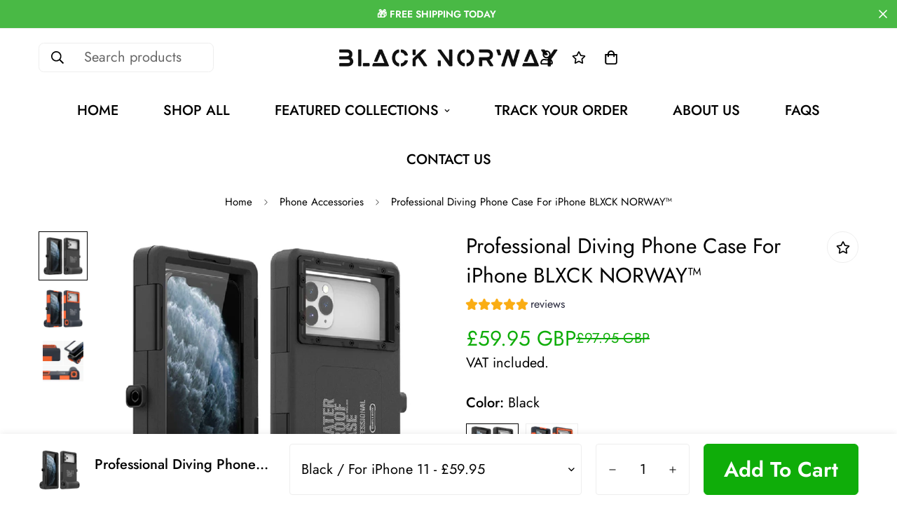

--- FILE ---
content_type: text/javascript; charset=utf-8
request_url: https://blacknorway.com/products/professional-diving-phone-case-for-iphone-6-6s-7-8-plus-coque-15m-waterproof-depth-cover-for-iphone-11-pro-max-x-xr-xs-max-cases.js
body_size: 2813
content:
{"id":6905105285295,"title":"Professional Diving Phone Case For iPhone BLXCK NORWAY™","handle":"professional-diving-phone-case-for-iphone-6-6s-7-8-plus-coque-15m-waterproof-depth-cover-for-iphone-11-pro-max-x-xr-xs-max-cases","description":"\u003cp style=\"text-align: center;\" data-mce-fragment=\"1\"\u003eIf you are an \u003cstrong\u003eadventurous person\u003c\/strong\u003e, then \u003cstrong\u003eunderwater diving\u003c\/strong\u003e is one of the greatest experiences that you can have. And when you are having an \u003cstrong\u003eamazing experience\u003c\/strong\u003e, it is quite natural to \u003cstrong\u003ecapture that moment\u003c\/strong\u003e for your memories. However, it can be a big risk to take your mobile under the water to click pictures and to create videos. But with this amazing Professional Diving Phone Case For iPhone, you can now capture each and every moment without any worries.\u003c\/p\u003e\n\u003cp style=\"text-align: center;\" data-mce-fragment=\"1\"\u003e\u003cimg src=\"https:\/\/media.giphy.com\/media\/Li4zoBOKIeodvQkrdC\/giphy-downsized-large.gif?cid=790b7611c0f401e090fee04e4829cf8b75cca1df8c757492\u0026amp;rid=giphy-downsized-large.gif\u0026amp;ct=g\"\u003e\u003c\/p\u003e\n\u003cdiv style=\"text-align: center;\" data-mce-fragment=\"1\"\u003eThis waterproof case is quite \u003cstrong\u003esolid and sturdy\u003c\/strong\u003e. It has a dimension of 7.3x4.03x1.7 inches and has a very \u003cstrong\u003eslim design\u003c\/strong\u003e. It is made up of \u003cstrong\u003ethick PET transparent film\u003c\/strong\u003e along with composite plastic and is \u003cstrong\u003ehighly durable\u003c\/strong\u003e. It has a soft screen and it is corrosion-resistant. This dive case is a \u003cstrong\u003e100% waterproof\u003c\/strong\u003e mobile case that comes with \u003cstrong\u003e6 exterior locking clips\u003c\/strong\u003e. It comes with a \u003cstrong\u003ebuilt-in tripod port\u003c\/strong\u003e and you can easily fit a tripod or any selfie stick for a more great experience.\u003c\/div\u003e\n\u003cdiv style=\"text-align: center;\" data-mce-fragment=\"1\"\u003e\u003cimg alt=\"\" src=\"https:\/\/cdn.shopify.com\/s\/files\/1\/0271\/9963\/5589\/files\/f_8b5be278-7778-435b-8b55-f403c058638f_480x480.png?v=1630100432\"\u003e\u003c\/div\u003e\n\u003cdiv style=\"text-align: center;\" data-mce-fragment=\"1\"\u003e\u003cimg alt=\"\" src=\"https:\/\/cdn.shopify.com\/s\/files\/1\/0271\/9963\/5589\/files\/g_5cdaa571-7ff0-45d1-8da0-53e96c6fce20_480x480.png?v=1630100478\"\u003e\u003c\/div\u003e\n\u003cdiv style=\"text-align: center;\" data-mce-fragment=\"1\"\u003eIt has an \u003cstrong\u003eanti-reflection design\u003c\/strong\u003e and also has a wide \u003cstrong\u003ehigh-perspective window\u003c\/strong\u003e which will allow the transmission of light in order to take\u003cstrong\u003e bright and clear pictures\u003c\/strong\u003e and videos. To click the photos, all you need to do is align the volume button with the shutter button of this mobile case and you are all set. This will also allow you to click photos using one hand only. It is also \u003cstrong\u003ecompatible\u003c\/strong\u003e with \u003cstrong\u003emost of the models\u003c\/strong\u003e of iPhone, Samsung, Note, etc. It is a \u003cstrong\u003egreat case\u003c\/strong\u003e to have if you like taking pictures and videos.\u003c\/div\u003e\n\u003cdiv style=\"text-align: center;\" data-mce-fragment=\"1\"\u003e \u003cimg src=\"https:\/\/cdn.shopify.com\/s\/files\/1\/0271\/9963\/5589\/files\/e_d1e873fe-3e35-477e-b341-df5187d3e731_480x480.png?v=1630100422\" alt=\"\" data-mce-fragment=\"1\" data-mce-src=\"https:\/\/cdn.shopify.com\/s\/files\/1\/0271\/9963\/5589\/files\/e_d1e873fe-3e35-477e-b341-df5187d3e731_480x480.png?v=1630100422\"\u003e\n\u003c\/div\u003e\n\u003cdiv style=\"text-align: center;\" data-mce-fragment=\"1\"\u003e\u003cimg alt=\"\" src=\"https:\/\/cdn.shopify.com\/s\/files\/1\/0271\/9963\/5589\/files\/a_02b9f3d2-ddd0-4a85-8dee-afe26d92214d_480x480.png?v=1630100566\"\u003e\u003c\/div\u003e\n\u003cdiv style=\"text-align: center;\" data-mce-fragment=\"1\"\u003eThis mobile case is quite durable and will last for a longer period of time. It has an \u003cstrong\u003eIPX8 standard waterproof level.\u003c\/strong\u003e It has a \u003cstrong\u003efull-body seal design\u003c\/strong\u003e and is\u003cstrong\u003e shock-resistant\u003c\/strong\u003e, snowproof, and\u003cstrong\u003e scratchproof\u003c\/strong\u003e. The flexible button provides great touch sensitivity and you will get clear and good quality pictures without any reflection. Besides, the design of this case is very \u003cstrong\u003eclassy and stylish.\u003c\/strong\u003e This is a \u003cstrong\u003eperfect gift option\u003c\/strong\u003e for your friends and family who loves adventure and would be happy to receive this case.\u003c\/div\u003e\n\u003cdiv style=\"text-align: center;\" data-mce-fragment=\"1\"\u003e\u003cimg alt=\"\" src=\"https:\/\/cdn.shopify.com\/s\/files\/1\/0271\/9963\/5589\/files\/d_b7f1eadb-48de-4481-aa48-d07a78aec46b_480x480.png?v=1630100412\"\u003e\u003c\/div\u003e\n\u003cdiv style=\"text-align: center;\" data-mce-fragment=\"1\"\u003e\u003cimg alt=\"\" src=\"https:\/\/cdn.shopify.com\/s\/files\/1\/0271\/9963\/5589\/files\/h_6dc98af7-390e-4645-8051-42ff6a6658b0_480x480.png?v=1630100486\"\u003e\u003c\/div\u003e\n\u003cdiv style=\"text-align: center;\" data-mce-fragment=\"1\"\u003e \u003c\/div\u003e","published_at":"2023-11-25T20:42:59+00:00","created_at":"2021-08-27T22:16:47+01:00","vendor":"BLXCK NORWAY","type":"Diving Phone Case","tags":["professional diving phone case for iphone 11","professional diving phone case for iphone 12","professional diving phone case for iphone 12 pro max","professional diving phone case for iphone airdrop","professional diving phone case for iphone and ipad","professional diving phone case for iphone backup","professional diving phone case for iphone battery","professional diving phone case for iphone data","professional diving phone case for iphone earphones","professional diving phone case for iphone email","professional diving phone case for iphone for sale","professional diving phone case for iphone free","professional diving phone case for iphone glass","professional diving phone case for iphone headphones","professional diving phone case for iphone home","professional diving phone case for iphone home screen","professional diving phone case for iphone ios 14","professional diving phone case for iphone keyboard","professional diving phone case for iphone laptop","professional diving phone case for iphone mini","professional diving phone case for iphone mini 12","professional diving phone case for iphone models","professional diving phone case for iphone x","professional diving phone case for iphone xr","professional diving phone case for iphone xs max"],"price":5995,"price_min":5995,"price_max":5995,"available":true,"price_varies":false,"compare_at_price":9795,"compare_at_price_min":9795,"compare_at_price_max":9795,"compare_at_price_varies":false,"variants":[{"id":40522243997871,"title":"Black \/ For iPhone 11","option1":"Black","option2":"For iPhone 11","option3":null,"sku":"","requires_shipping":true,"taxable":false,"featured_image":{"id":30856059486383,"product_id":6905105285295,"position":1,"created_at":"2021-08-27T22:16:52+01:00","updated_at":"2021-08-27T22:16:52+01:00","alt":null,"width":800,"height":800,"src":"https:\/\/cdn.shopify.com\/s\/files\/1\/0271\/9963\/5589\/products\/a_eeafd82f-b237-432a-984b-c1b6de5feae3.png?v=1630099012","variant_ids":[40522243997871,40522244030639,40522244063407,40522244096175,40522244128943,40522244161711,40522244194479,40522244227247,40522244260015,40522244292783,40522244325551,40522244358319,40522244391087,40522244423855]},"available":true,"name":"Professional Diving Phone Case For iPhone BLXCK NORWAY™ - Black \/ For iPhone 11","public_title":"Black \/ For iPhone 11","options":["Black","For iPhone 11"],"price":5995,"weight":0,"compare_at_price":9795,"inventory_management":null,"barcode":"","featured_media":{"alt":null,"id":23129065488559,"position":1,"preview_image":{"aspect_ratio":1.0,"height":800,"width":800,"src":"https:\/\/cdn.shopify.com\/s\/files\/1\/0271\/9963\/5589\/products\/a_eeafd82f-b237-432a-984b-c1b6de5feae3.png?v=1630099012"}},"requires_selling_plan":false,"selling_plan_allocations":[]},{"id":40522244030639,"title":"Black \/ For iPhone 11 Pro","option1":"Black","option2":"For iPhone 11 Pro","option3":null,"sku":"","requires_shipping":true,"taxable":false,"featured_image":{"id":30856059486383,"product_id":6905105285295,"position":1,"created_at":"2021-08-27T22:16:52+01:00","updated_at":"2021-08-27T22:16:52+01:00","alt":null,"width":800,"height":800,"src":"https:\/\/cdn.shopify.com\/s\/files\/1\/0271\/9963\/5589\/products\/a_eeafd82f-b237-432a-984b-c1b6de5feae3.png?v=1630099012","variant_ids":[40522243997871,40522244030639,40522244063407,40522244096175,40522244128943,40522244161711,40522244194479,40522244227247,40522244260015,40522244292783,40522244325551,40522244358319,40522244391087,40522244423855]},"available":true,"name":"Professional Diving Phone Case For iPhone BLXCK NORWAY™ - Black \/ For iPhone 11 Pro","public_title":"Black \/ For iPhone 11 Pro","options":["Black","For iPhone 11 Pro"],"price":5995,"weight":0,"compare_at_price":9795,"inventory_management":null,"barcode":"","featured_media":{"alt":null,"id":23129065488559,"position":1,"preview_image":{"aspect_ratio":1.0,"height":800,"width":800,"src":"https:\/\/cdn.shopify.com\/s\/files\/1\/0271\/9963\/5589\/products\/a_eeafd82f-b237-432a-984b-c1b6de5feae3.png?v=1630099012"}},"requires_selling_plan":false,"selling_plan_allocations":[]},{"id":40522244063407,"title":"Black \/ For iP 11 Pro Max","option1":"Black","option2":"For iP 11 Pro Max","option3":null,"sku":"","requires_shipping":true,"taxable":false,"featured_image":{"id":30856059486383,"product_id":6905105285295,"position":1,"created_at":"2021-08-27T22:16:52+01:00","updated_at":"2021-08-27T22:16:52+01:00","alt":null,"width":800,"height":800,"src":"https:\/\/cdn.shopify.com\/s\/files\/1\/0271\/9963\/5589\/products\/a_eeafd82f-b237-432a-984b-c1b6de5feae3.png?v=1630099012","variant_ids":[40522243997871,40522244030639,40522244063407,40522244096175,40522244128943,40522244161711,40522244194479,40522244227247,40522244260015,40522244292783,40522244325551,40522244358319,40522244391087,40522244423855]},"available":true,"name":"Professional Diving Phone Case For iPhone BLXCK NORWAY™ - Black \/ For iP 11 Pro Max","public_title":"Black \/ For iP 11 Pro Max","options":["Black","For iP 11 Pro Max"],"price":5995,"weight":0,"compare_at_price":9795,"inventory_management":null,"barcode":"","featured_media":{"alt":null,"id":23129065488559,"position":1,"preview_image":{"aspect_ratio":1.0,"height":800,"width":800,"src":"https:\/\/cdn.shopify.com\/s\/files\/1\/0271\/9963\/5589\/products\/a_eeafd82f-b237-432a-984b-c1b6de5feae3.png?v=1630099012"}},"requires_selling_plan":false,"selling_plan_allocations":[]},{"id":40522244096175,"title":"Black \/ For iPhone X","option1":"Black","option2":"For iPhone X","option3":null,"sku":"","requires_shipping":true,"taxable":false,"featured_image":{"id":30856059486383,"product_id":6905105285295,"position":1,"created_at":"2021-08-27T22:16:52+01:00","updated_at":"2021-08-27T22:16:52+01:00","alt":null,"width":800,"height":800,"src":"https:\/\/cdn.shopify.com\/s\/files\/1\/0271\/9963\/5589\/products\/a_eeafd82f-b237-432a-984b-c1b6de5feae3.png?v=1630099012","variant_ids":[40522243997871,40522244030639,40522244063407,40522244096175,40522244128943,40522244161711,40522244194479,40522244227247,40522244260015,40522244292783,40522244325551,40522244358319,40522244391087,40522244423855]},"available":true,"name":"Professional Diving Phone Case For iPhone BLXCK NORWAY™ - Black \/ For iPhone X","public_title":"Black \/ For iPhone X","options":["Black","For iPhone X"],"price":5995,"weight":0,"compare_at_price":9795,"inventory_management":null,"barcode":"","featured_media":{"alt":null,"id":23129065488559,"position":1,"preview_image":{"aspect_ratio":1.0,"height":800,"width":800,"src":"https:\/\/cdn.shopify.com\/s\/files\/1\/0271\/9963\/5589\/products\/a_eeafd82f-b237-432a-984b-c1b6de5feae3.png?v=1630099012"}},"requires_selling_plan":false,"selling_plan_allocations":[]},{"id":40522244128943,"title":"Black \/ For iPhone XS","option1":"Black","option2":"For iPhone XS","option3":null,"sku":"","requires_shipping":true,"taxable":false,"featured_image":{"id":30856059486383,"product_id":6905105285295,"position":1,"created_at":"2021-08-27T22:16:52+01:00","updated_at":"2021-08-27T22:16:52+01:00","alt":null,"width":800,"height":800,"src":"https:\/\/cdn.shopify.com\/s\/files\/1\/0271\/9963\/5589\/products\/a_eeafd82f-b237-432a-984b-c1b6de5feae3.png?v=1630099012","variant_ids":[40522243997871,40522244030639,40522244063407,40522244096175,40522244128943,40522244161711,40522244194479,40522244227247,40522244260015,40522244292783,40522244325551,40522244358319,40522244391087,40522244423855]},"available":true,"name":"Professional Diving Phone Case For iPhone BLXCK NORWAY™ - Black \/ For iPhone XS","public_title":"Black \/ For iPhone XS","options":["Black","For iPhone XS"],"price":5995,"weight":0,"compare_at_price":9795,"inventory_management":null,"barcode":"","featured_media":{"alt":null,"id":23129065488559,"position":1,"preview_image":{"aspect_ratio":1.0,"height":800,"width":800,"src":"https:\/\/cdn.shopify.com\/s\/files\/1\/0271\/9963\/5589\/products\/a_eeafd82f-b237-432a-984b-c1b6de5feae3.png?v=1630099012"}},"requires_selling_plan":false,"selling_plan_allocations":[]},{"id":40522244161711,"title":"Black \/ For iPhone XR","option1":"Black","option2":"For iPhone XR","option3":null,"sku":"","requires_shipping":true,"taxable":false,"featured_image":{"id":30856059486383,"product_id":6905105285295,"position":1,"created_at":"2021-08-27T22:16:52+01:00","updated_at":"2021-08-27T22:16:52+01:00","alt":null,"width":800,"height":800,"src":"https:\/\/cdn.shopify.com\/s\/files\/1\/0271\/9963\/5589\/products\/a_eeafd82f-b237-432a-984b-c1b6de5feae3.png?v=1630099012","variant_ids":[40522243997871,40522244030639,40522244063407,40522244096175,40522244128943,40522244161711,40522244194479,40522244227247,40522244260015,40522244292783,40522244325551,40522244358319,40522244391087,40522244423855]},"available":true,"name":"Professional Diving Phone Case For iPhone BLXCK NORWAY™ - Black \/ For iPhone XR","public_title":"Black \/ For iPhone XR","options":["Black","For iPhone XR"],"price":5995,"weight":0,"compare_at_price":9795,"inventory_management":null,"barcode":"","featured_media":{"alt":null,"id":23129065488559,"position":1,"preview_image":{"aspect_ratio":1.0,"height":800,"width":800,"src":"https:\/\/cdn.shopify.com\/s\/files\/1\/0271\/9963\/5589\/products\/a_eeafd82f-b237-432a-984b-c1b6de5feae3.png?v=1630099012"}},"requires_selling_plan":false,"selling_plan_allocations":[]},{"id":40522244194479,"title":"Black \/ For iPhone XS MAX","option1":"Black","option2":"For iPhone XS MAX","option3":null,"sku":"","requires_shipping":true,"taxable":false,"featured_image":{"id":30856059486383,"product_id":6905105285295,"position":1,"created_at":"2021-08-27T22:16:52+01:00","updated_at":"2021-08-27T22:16:52+01:00","alt":null,"width":800,"height":800,"src":"https:\/\/cdn.shopify.com\/s\/files\/1\/0271\/9963\/5589\/products\/a_eeafd82f-b237-432a-984b-c1b6de5feae3.png?v=1630099012","variant_ids":[40522243997871,40522244030639,40522244063407,40522244096175,40522244128943,40522244161711,40522244194479,40522244227247,40522244260015,40522244292783,40522244325551,40522244358319,40522244391087,40522244423855]},"available":true,"name":"Professional Diving Phone Case For iPhone BLXCK NORWAY™ - Black \/ For iPhone XS MAX","public_title":"Black \/ For iPhone XS MAX","options":["Black","For iPhone XS MAX"],"price":5995,"weight":0,"compare_at_price":9795,"inventory_management":null,"barcode":"","featured_media":{"alt":null,"id":23129065488559,"position":1,"preview_image":{"aspect_ratio":1.0,"height":800,"width":800,"src":"https:\/\/cdn.shopify.com\/s\/files\/1\/0271\/9963\/5589\/products\/a_eeafd82f-b237-432a-984b-c1b6de5feae3.png?v=1630099012"}},"requires_selling_plan":false,"selling_plan_allocations":[]},{"id":40522244227247,"title":"Black \/ For iPhone 7 8","option1":"Black","option2":"For iPhone 7 8","option3":null,"sku":"","requires_shipping":true,"taxable":false,"featured_image":{"id":30856059486383,"product_id":6905105285295,"position":1,"created_at":"2021-08-27T22:16:52+01:00","updated_at":"2021-08-27T22:16:52+01:00","alt":null,"width":800,"height":800,"src":"https:\/\/cdn.shopify.com\/s\/files\/1\/0271\/9963\/5589\/products\/a_eeafd82f-b237-432a-984b-c1b6de5feae3.png?v=1630099012","variant_ids":[40522243997871,40522244030639,40522244063407,40522244096175,40522244128943,40522244161711,40522244194479,40522244227247,40522244260015,40522244292783,40522244325551,40522244358319,40522244391087,40522244423855]},"available":true,"name":"Professional Diving Phone Case For iPhone BLXCK NORWAY™ - Black \/ For iPhone 7 8","public_title":"Black \/ For iPhone 7 8","options":["Black","For iPhone 7 8"],"price":5995,"weight":0,"compare_at_price":9795,"inventory_management":null,"barcode":"","featured_media":{"alt":null,"id":23129065488559,"position":1,"preview_image":{"aspect_ratio":1.0,"height":800,"width":800,"src":"https:\/\/cdn.shopify.com\/s\/files\/1\/0271\/9963\/5589\/products\/a_eeafd82f-b237-432a-984b-c1b6de5feae3.png?v=1630099012"}},"requires_selling_plan":false,"selling_plan_allocations":[]},{"id":40522244260015,"title":"Black \/ For iPhone 7 8 Plus","option1":"Black","option2":"For iPhone 7 8 Plus","option3":null,"sku":"","requires_shipping":true,"taxable":false,"featured_image":{"id":30856059486383,"product_id":6905105285295,"position":1,"created_at":"2021-08-27T22:16:52+01:00","updated_at":"2021-08-27T22:16:52+01:00","alt":null,"width":800,"height":800,"src":"https:\/\/cdn.shopify.com\/s\/files\/1\/0271\/9963\/5589\/products\/a_eeafd82f-b237-432a-984b-c1b6de5feae3.png?v=1630099012","variant_ids":[40522243997871,40522244030639,40522244063407,40522244096175,40522244128943,40522244161711,40522244194479,40522244227247,40522244260015,40522244292783,40522244325551,40522244358319,40522244391087,40522244423855]},"available":true,"name":"Professional Diving Phone Case For iPhone BLXCK NORWAY™ - Black \/ For iPhone 7 8 Plus","public_title":"Black \/ For iPhone 7 8 Plus","options":["Black","For iPhone 7 8 Plus"],"price":5995,"weight":0,"compare_at_price":9795,"inventory_management":null,"barcode":"","featured_media":{"alt":null,"id":23129065488559,"position":1,"preview_image":{"aspect_ratio":1.0,"height":800,"width":800,"src":"https:\/\/cdn.shopify.com\/s\/files\/1\/0271\/9963\/5589\/products\/a_eeafd82f-b237-432a-984b-c1b6de5feae3.png?v=1630099012"}},"requires_selling_plan":false,"selling_plan_allocations":[]},{"id":40522244292783,"title":"Black \/ For iPhone 6 6S","option1":"Black","option2":"For iPhone 6 6S","option3":null,"sku":"","requires_shipping":true,"taxable":false,"featured_image":{"id":30856059486383,"product_id":6905105285295,"position":1,"created_at":"2021-08-27T22:16:52+01:00","updated_at":"2021-08-27T22:16:52+01:00","alt":null,"width":800,"height":800,"src":"https:\/\/cdn.shopify.com\/s\/files\/1\/0271\/9963\/5589\/products\/a_eeafd82f-b237-432a-984b-c1b6de5feae3.png?v=1630099012","variant_ids":[40522243997871,40522244030639,40522244063407,40522244096175,40522244128943,40522244161711,40522244194479,40522244227247,40522244260015,40522244292783,40522244325551,40522244358319,40522244391087,40522244423855]},"available":true,"name":"Professional Diving Phone Case For iPhone BLXCK NORWAY™ - Black \/ For iPhone 6 6S","public_title":"Black \/ For iPhone 6 6S","options":["Black","For iPhone 6 6S"],"price":5995,"weight":0,"compare_at_price":9795,"inventory_management":null,"barcode":"","featured_media":{"alt":null,"id":23129065488559,"position":1,"preview_image":{"aspect_ratio":1.0,"height":800,"width":800,"src":"https:\/\/cdn.shopify.com\/s\/files\/1\/0271\/9963\/5589\/products\/a_eeafd82f-b237-432a-984b-c1b6de5feae3.png?v=1630099012"}},"requires_selling_plan":false,"selling_plan_allocations":[]},{"id":40522244325551,"title":"Black \/ For iPhone 6S Plus","option1":"Black","option2":"For iPhone 6S Plus","option3":null,"sku":"","requires_shipping":true,"taxable":false,"featured_image":{"id":30856059486383,"product_id":6905105285295,"position":1,"created_at":"2021-08-27T22:16:52+01:00","updated_at":"2021-08-27T22:16:52+01:00","alt":null,"width":800,"height":800,"src":"https:\/\/cdn.shopify.com\/s\/files\/1\/0271\/9963\/5589\/products\/a_eeafd82f-b237-432a-984b-c1b6de5feae3.png?v=1630099012","variant_ids":[40522243997871,40522244030639,40522244063407,40522244096175,40522244128943,40522244161711,40522244194479,40522244227247,40522244260015,40522244292783,40522244325551,40522244358319,40522244391087,40522244423855]},"available":true,"name":"Professional Diving Phone Case For iPhone BLXCK NORWAY™ - Black \/ For iPhone 6S Plus","public_title":"Black \/ For iPhone 6S Plus","options":["Black","For iPhone 6S Plus"],"price":5995,"weight":0,"compare_at_price":9795,"inventory_management":null,"barcode":"","featured_media":{"alt":null,"id":23129065488559,"position":1,"preview_image":{"aspect_ratio":1.0,"height":800,"width":800,"src":"https:\/\/cdn.shopify.com\/s\/files\/1\/0271\/9963\/5589\/products\/a_eeafd82f-b237-432a-984b-c1b6de5feae3.png?v=1630099012"}},"requires_selling_plan":false,"selling_plan_allocations":[]},{"id":40522244358319,"title":"Black \/ For iphone 12","option1":"Black","option2":"For iphone 12","option3":null,"sku":"","requires_shipping":true,"taxable":false,"featured_image":{"id":30856059486383,"product_id":6905105285295,"position":1,"created_at":"2021-08-27T22:16:52+01:00","updated_at":"2021-08-27T22:16:52+01:00","alt":null,"width":800,"height":800,"src":"https:\/\/cdn.shopify.com\/s\/files\/1\/0271\/9963\/5589\/products\/a_eeafd82f-b237-432a-984b-c1b6de5feae3.png?v=1630099012","variant_ids":[40522243997871,40522244030639,40522244063407,40522244096175,40522244128943,40522244161711,40522244194479,40522244227247,40522244260015,40522244292783,40522244325551,40522244358319,40522244391087,40522244423855]},"available":true,"name":"Professional Diving Phone Case For iPhone BLXCK NORWAY™ - Black \/ For iphone 12","public_title":"Black \/ For iphone 12","options":["Black","For iphone 12"],"price":5995,"weight":0,"compare_at_price":9795,"inventory_management":null,"barcode":"","featured_media":{"alt":null,"id":23129065488559,"position":1,"preview_image":{"aspect_ratio":1.0,"height":800,"width":800,"src":"https:\/\/cdn.shopify.com\/s\/files\/1\/0271\/9963\/5589\/products\/a_eeafd82f-b237-432a-984b-c1b6de5feae3.png?v=1630099012"}},"requires_selling_plan":false,"selling_plan_allocations":[]},{"id":40522244391087,"title":"Black \/ For iphone 12 pro","option1":"Black","option2":"For iphone 12 pro","option3":null,"sku":"","requires_shipping":true,"taxable":false,"featured_image":{"id":30856059486383,"product_id":6905105285295,"position":1,"created_at":"2021-08-27T22:16:52+01:00","updated_at":"2021-08-27T22:16:52+01:00","alt":null,"width":800,"height":800,"src":"https:\/\/cdn.shopify.com\/s\/files\/1\/0271\/9963\/5589\/products\/a_eeafd82f-b237-432a-984b-c1b6de5feae3.png?v=1630099012","variant_ids":[40522243997871,40522244030639,40522244063407,40522244096175,40522244128943,40522244161711,40522244194479,40522244227247,40522244260015,40522244292783,40522244325551,40522244358319,40522244391087,40522244423855]},"available":true,"name":"Professional Diving Phone Case For iPhone BLXCK NORWAY™ - Black \/ For iphone 12 pro","public_title":"Black \/ For iphone 12 pro","options":["Black","For iphone 12 pro"],"price":5995,"weight":0,"compare_at_price":9795,"inventory_management":null,"barcode":"","featured_media":{"alt":null,"id":23129065488559,"position":1,"preview_image":{"aspect_ratio":1.0,"height":800,"width":800,"src":"https:\/\/cdn.shopify.com\/s\/files\/1\/0271\/9963\/5589\/products\/a_eeafd82f-b237-432a-984b-c1b6de5feae3.png?v=1630099012"}},"requires_selling_plan":false,"selling_plan_allocations":[]},{"id":40522244423855,"title":"Black \/ For ip 12 mini","option1":"Black","option2":"For ip 12 mini","option3":null,"sku":"","requires_shipping":true,"taxable":false,"featured_image":{"id":30856059486383,"product_id":6905105285295,"position":1,"created_at":"2021-08-27T22:16:52+01:00","updated_at":"2021-08-27T22:16:52+01:00","alt":null,"width":800,"height":800,"src":"https:\/\/cdn.shopify.com\/s\/files\/1\/0271\/9963\/5589\/products\/a_eeafd82f-b237-432a-984b-c1b6de5feae3.png?v=1630099012","variant_ids":[40522243997871,40522244030639,40522244063407,40522244096175,40522244128943,40522244161711,40522244194479,40522244227247,40522244260015,40522244292783,40522244325551,40522244358319,40522244391087,40522244423855]},"available":true,"name":"Professional Diving Phone Case For iPhone BLXCK NORWAY™ - Black \/ For ip 12 mini","public_title":"Black \/ For ip 12 mini","options":["Black","For ip 12 mini"],"price":5995,"weight":0,"compare_at_price":9795,"inventory_management":null,"barcode":"","featured_media":{"alt":null,"id":23129065488559,"position":1,"preview_image":{"aspect_ratio":1.0,"height":800,"width":800,"src":"https:\/\/cdn.shopify.com\/s\/files\/1\/0271\/9963\/5589\/products\/a_eeafd82f-b237-432a-984b-c1b6de5feae3.png?v=1630099012"}},"requires_selling_plan":false,"selling_plan_allocations":[]},{"id":40522244456623,"title":"Blue-Orange \/ For iPhone 11","option1":"Blue-Orange","option2":"For iPhone 11","option3":null,"sku":"","requires_shipping":true,"taxable":false,"featured_image":{"id":30856059355311,"product_id":6905105285295,"position":2,"created_at":"2021-08-27T22:16:52+01:00","updated_at":"2021-08-27T22:16:52+01:00","alt":null,"width":800,"height":800,"src":"https:\/\/cdn.shopify.com\/s\/files\/1\/0271\/9963\/5589\/products\/b_1eb96fd1-4b8d-4f7b-a3a6-302672cf6de8.png?v=1630099012","variant_ids":[40522244456623,40522244522159,40522244554927,40522244587695,40522244620463,40522244653231,40522244685999,40522244718767,40522244751535,40522244784303,40522244817071,40522244849839,40522244882607,40522244915375]},"available":true,"name":"Professional Diving Phone Case For iPhone BLXCK NORWAY™ - Blue-Orange \/ For iPhone 11","public_title":"Blue-Orange \/ For iPhone 11","options":["Blue-Orange","For iPhone 11"],"price":5995,"weight":0,"compare_at_price":9795,"inventory_management":null,"barcode":"","featured_media":{"alt":null,"id":23129065521327,"position":2,"preview_image":{"aspect_ratio":1.0,"height":800,"width":800,"src":"https:\/\/cdn.shopify.com\/s\/files\/1\/0271\/9963\/5589\/products\/b_1eb96fd1-4b8d-4f7b-a3a6-302672cf6de8.png?v=1630099012"}},"requires_selling_plan":false,"selling_plan_allocations":[]},{"id":40522244522159,"title":"Blue-Orange \/ For iPhone 11 Pro","option1":"Blue-Orange","option2":"For iPhone 11 Pro","option3":null,"sku":"","requires_shipping":true,"taxable":false,"featured_image":{"id":30856059355311,"product_id":6905105285295,"position":2,"created_at":"2021-08-27T22:16:52+01:00","updated_at":"2021-08-27T22:16:52+01:00","alt":null,"width":800,"height":800,"src":"https:\/\/cdn.shopify.com\/s\/files\/1\/0271\/9963\/5589\/products\/b_1eb96fd1-4b8d-4f7b-a3a6-302672cf6de8.png?v=1630099012","variant_ids":[40522244456623,40522244522159,40522244554927,40522244587695,40522244620463,40522244653231,40522244685999,40522244718767,40522244751535,40522244784303,40522244817071,40522244849839,40522244882607,40522244915375]},"available":true,"name":"Professional Diving Phone Case For iPhone BLXCK NORWAY™ - Blue-Orange \/ For iPhone 11 Pro","public_title":"Blue-Orange \/ For iPhone 11 Pro","options":["Blue-Orange","For iPhone 11 Pro"],"price":5995,"weight":0,"compare_at_price":9795,"inventory_management":null,"barcode":"","featured_media":{"alt":null,"id":23129065521327,"position":2,"preview_image":{"aspect_ratio":1.0,"height":800,"width":800,"src":"https:\/\/cdn.shopify.com\/s\/files\/1\/0271\/9963\/5589\/products\/b_1eb96fd1-4b8d-4f7b-a3a6-302672cf6de8.png?v=1630099012"}},"requires_selling_plan":false,"selling_plan_allocations":[]},{"id":40522244554927,"title":"Blue-Orange \/ For iP 11 Pro Max","option1":"Blue-Orange","option2":"For iP 11 Pro Max","option3":null,"sku":"","requires_shipping":true,"taxable":false,"featured_image":{"id":30856059355311,"product_id":6905105285295,"position":2,"created_at":"2021-08-27T22:16:52+01:00","updated_at":"2021-08-27T22:16:52+01:00","alt":null,"width":800,"height":800,"src":"https:\/\/cdn.shopify.com\/s\/files\/1\/0271\/9963\/5589\/products\/b_1eb96fd1-4b8d-4f7b-a3a6-302672cf6de8.png?v=1630099012","variant_ids":[40522244456623,40522244522159,40522244554927,40522244587695,40522244620463,40522244653231,40522244685999,40522244718767,40522244751535,40522244784303,40522244817071,40522244849839,40522244882607,40522244915375]},"available":true,"name":"Professional Diving Phone Case For iPhone BLXCK NORWAY™ - Blue-Orange \/ For iP 11 Pro Max","public_title":"Blue-Orange \/ For iP 11 Pro Max","options":["Blue-Orange","For iP 11 Pro Max"],"price":5995,"weight":0,"compare_at_price":9795,"inventory_management":null,"barcode":"","featured_media":{"alt":null,"id":23129065521327,"position":2,"preview_image":{"aspect_ratio":1.0,"height":800,"width":800,"src":"https:\/\/cdn.shopify.com\/s\/files\/1\/0271\/9963\/5589\/products\/b_1eb96fd1-4b8d-4f7b-a3a6-302672cf6de8.png?v=1630099012"}},"requires_selling_plan":false,"selling_plan_allocations":[]},{"id":40522244587695,"title":"Blue-Orange \/ For iPhone X","option1":"Blue-Orange","option2":"For iPhone X","option3":null,"sku":"","requires_shipping":true,"taxable":false,"featured_image":{"id":30856059355311,"product_id":6905105285295,"position":2,"created_at":"2021-08-27T22:16:52+01:00","updated_at":"2021-08-27T22:16:52+01:00","alt":null,"width":800,"height":800,"src":"https:\/\/cdn.shopify.com\/s\/files\/1\/0271\/9963\/5589\/products\/b_1eb96fd1-4b8d-4f7b-a3a6-302672cf6de8.png?v=1630099012","variant_ids":[40522244456623,40522244522159,40522244554927,40522244587695,40522244620463,40522244653231,40522244685999,40522244718767,40522244751535,40522244784303,40522244817071,40522244849839,40522244882607,40522244915375]},"available":true,"name":"Professional Diving Phone Case For iPhone BLXCK NORWAY™ - Blue-Orange \/ For iPhone X","public_title":"Blue-Orange \/ For iPhone X","options":["Blue-Orange","For iPhone X"],"price":5995,"weight":0,"compare_at_price":9795,"inventory_management":null,"barcode":"","featured_media":{"alt":null,"id":23129065521327,"position":2,"preview_image":{"aspect_ratio":1.0,"height":800,"width":800,"src":"https:\/\/cdn.shopify.com\/s\/files\/1\/0271\/9963\/5589\/products\/b_1eb96fd1-4b8d-4f7b-a3a6-302672cf6de8.png?v=1630099012"}},"requires_selling_plan":false,"selling_plan_allocations":[]},{"id":40522244620463,"title":"Blue-Orange \/ For iPhone XS","option1":"Blue-Orange","option2":"For iPhone XS","option3":null,"sku":"","requires_shipping":true,"taxable":false,"featured_image":{"id":30856059355311,"product_id":6905105285295,"position":2,"created_at":"2021-08-27T22:16:52+01:00","updated_at":"2021-08-27T22:16:52+01:00","alt":null,"width":800,"height":800,"src":"https:\/\/cdn.shopify.com\/s\/files\/1\/0271\/9963\/5589\/products\/b_1eb96fd1-4b8d-4f7b-a3a6-302672cf6de8.png?v=1630099012","variant_ids":[40522244456623,40522244522159,40522244554927,40522244587695,40522244620463,40522244653231,40522244685999,40522244718767,40522244751535,40522244784303,40522244817071,40522244849839,40522244882607,40522244915375]},"available":true,"name":"Professional Diving Phone Case For iPhone BLXCK NORWAY™ - Blue-Orange \/ For iPhone XS","public_title":"Blue-Orange \/ For iPhone XS","options":["Blue-Orange","For iPhone XS"],"price":5995,"weight":0,"compare_at_price":9795,"inventory_management":null,"barcode":"","featured_media":{"alt":null,"id":23129065521327,"position":2,"preview_image":{"aspect_ratio":1.0,"height":800,"width":800,"src":"https:\/\/cdn.shopify.com\/s\/files\/1\/0271\/9963\/5589\/products\/b_1eb96fd1-4b8d-4f7b-a3a6-302672cf6de8.png?v=1630099012"}},"requires_selling_plan":false,"selling_plan_allocations":[]},{"id":40522244653231,"title":"Blue-Orange \/ For iPhone XR","option1":"Blue-Orange","option2":"For iPhone XR","option3":null,"sku":"","requires_shipping":true,"taxable":false,"featured_image":{"id":30856059355311,"product_id":6905105285295,"position":2,"created_at":"2021-08-27T22:16:52+01:00","updated_at":"2021-08-27T22:16:52+01:00","alt":null,"width":800,"height":800,"src":"https:\/\/cdn.shopify.com\/s\/files\/1\/0271\/9963\/5589\/products\/b_1eb96fd1-4b8d-4f7b-a3a6-302672cf6de8.png?v=1630099012","variant_ids":[40522244456623,40522244522159,40522244554927,40522244587695,40522244620463,40522244653231,40522244685999,40522244718767,40522244751535,40522244784303,40522244817071,40522244849839,40522244882607,40522244915375]},"available":true,"name":"Professional Diving Phone Case For iPhone BLXCK NORWAY™ - Blue-Orange \/ For iPhone XR","public_title":"Blue-Orange \/ For iPhone XR","options":["Blue-Orange","For iPhone XR"],"price":5995,"weight":0,"compare_at_price":9795,"inventory_management":null,"barcode":"","featured_media":{"alt":null,"id":23129065521327,"position":2,"preview_image":{"aspect_ratio":1.0,"height":800,"width":800,"src":"https:\/\/cdn.shopify.com\/s\/files\/1\/0271\/9963\/5589\/products\/b_1eb96fd1-4b8d-4f7b-a3a6-302672cf6de8.png?v=1630099012"}},"requires_selling_plan":false,"selling_plan_allocations":[]},{"id":40522244685999,"title":"Blue-Orange \/ For iPhone XS MAX","option1":"Blue-Orange","option2":"For iPhone XS MAX","option3":null,"sku":"","requires_shipping":true,"taxable":false,"featured_image":{"id":30856059355311,"product_id":6905105285295,"position":2,"created_at":"2021-08-27T22:16:52+01:00","updated_at":"2021-08-27T22:16:52+01:00","alt":null,"width":800,"height":800,"src":"https:\/\/cdn.shopify.com\/s\/files\/1\/0271\/9963\/5589\/products\/b_1eb96fd1-4b8d-4f7b-a3a6-302672cf6de8.png?v=1630099012","variant_ids":[40522244456623,40522244522159,40522244554927,40522244587695,40522244620463,40522244653231,40522244685999,40522244718767,40522244751535,40522244784303,40522244817071,40522244849839,40522244882607,40522244915375]},"available":true,"name":"Professional Diving Phone Case For iPhone BLXCK NORWAY™ - Blue-Orange \/ For iPhone XS MAX","public_title":"Blue-Orange \/ For iPhone XS MAX","options":["Blue-Orange","For iPhone XS MAX"],"price":5995,"weight":0,"compare_at_price":9795,"inventory_management":null,"barcode":"","featured_media":{"alt":null,"id":23129065521327,"position":2,"preview_image":{"aspect_ratio":1.0,"height":800,"width":800,"src":"https:\/\/cdn.shopify.com\/s\/files\/1\/0271\/9963\/5589\/products\/b_1eb96fd1-4b8d-4f7b-a3a6-302672cf6de8.png?v=1630099012"}},"requires_selling_plan":false,"selling_plan_allocations":[]},{"id":40522244718767,"title":"Blue-Orange \/ For iPhone 7 8","option1":"Blue-Orange","option2":"For iPhone 7 8","option3":null,"sku":"","requires_shipping":true,"taxable":false,"featured_image":{"id":30856059355311,"product_id":6905105285295,"position":2,"created_at":"2021-08-27T22:16:52+01:00","updated_at":"2021-08-27T22:16:52+01:00","alt":null,"width":800,"height":800,"src":"https:\/\/cdn.shopify.com\/s\/files\/1\/0271\/9963\/5589\/products\/b_1eb96fd1-4b8d-4f7b-a3a6-302672cf6de8.png?v=1630099012","variant_ids":[40522244456623,40522244522159,40522244554927,40522244587695,40522244620463,40522244653231,40522244685999,40522244718767,40522244751535,40522244784303,40522244817071,40522244849839,40522244882607,40522244915375]},"available":true,"name":"Professional Diving Phone Case For iPhone BLXCK NORWAY™ - Blue-Orange \/ For iPhone 7 8","public_title":"Blue-Orange \/ For iPhone 7 8","options":["Blue-Orange","For iPhone 7 8"],"price":5995,"weight":0,"compare_at_price":9795,"inventory_management":null,"barcode":"","featured_media":{"alt":null,"id":23129065521327,"position":2,"preview_image":{"aspect_ratio":1.0,"height":800,"width":800,"src":"https:\/\/cdn.shopify.com\/s\/files\/1\/0271\/9963\/5589\/products\/b_1eb96fd1-4b8d-4f7b-a3a6-302672cf6de8.png?v=1630099012"}},"requires_selling_plan":false,"selling_plan_allocations":[]},{"id":40522244751535,"title":"Blue-Orange \/ For iPhone 7 8 Plus","option1":"Blue-Orange","option2":"For iPhone 7 8 Plus","option3":null,"sku":"","requires_shipping":true,"taxable":false,"featured_image":{"id":30856059355311,"product_id":6905105285295,"position":2,"created_at":"2021-08-27T22:16:52+01:00","updated_at":"2021-08-27T22:16:52+01:00","alt":null,"width":800,"height":800,"src":"https:\/\/cdn.shopify.com\/s\/files\/1\/0271\/9963\/5589\/products\/b_1eb96fd1-4b8d-4f7b-a3a6-302672cf6de8.png?v=1630099012","variant_ids":[40522244456623,40522244522159,40522244554927,40522244587695,40522244620463,40522244653231,40522244685999,40522244718767,40522244751535,40522244784303,40522244817071,40522244849839,40522244882607,40522244915375]},"available":true,"name":"Professional Diving Phone Case For iPhone BLXCK NORWAY™ - Blue-Orange \/ For iPhone 7 8 Plus","public_title":"Blue-Orange \/ For iPhone 7 8 Plus","options":["Blue-Orange","For iPhone 7 8 Plus"],"price":5995,"weight":0,"compare_at_price":9795,"inventory_management":null,"barcode":"","featured_media":{"alt":null,"id":23129065521327,"position":2,"preview_image":{"aspect_ratio":1.0,"height":800,"width":800,"src":"https:\/\/cdn.shopify.com\/s\/files\/1\/0271\/9963\/5589\/products\/b_1eb96fd1-4b8d-4f7b-a3a6-302672cf6de8.png?v=1630099012"}},"requires_selling_plan":false,"selling_plan_allocations":[]},{"id":40522244784303,"title":"Blue-Orange \/ For iPhone 6 6S","option1":"Blue-Orange","option2":"For iPhone 6 6S","option3":null,"sku":"","requires_shipping":true,"taxable":false,"featured_image":{"id":30856059355311,"product_id":6905105285295,"position":2,"created_at":"2021-08-27T22:16:52+01:00","updated_at":"2021-08-27T22:16:52+01:00","alt":null,"width":800,"height":800,"src":"https:\/\/cdn.shopify.com\/s\/files\/1\/0271\/9963\/5589\/products\/b_1eb96fd1-4b8d-4f7b-a3a6-302672cf6de8.png?v=1630099012","variant_ids":[40522244456623,40522244522159,40522244554927,40522244587695,40522244620463,40522244653231,40522244685999,40522244718767,40522244751535,40522244784303,40522244817071,40522244849839,40522244882607,40522244915375]},"available":true,"name":"Professional Diving Phone Case For iPhone BLXCK NORWAY™ - Blue-Orange \/ For iPhone 6 6S","public_title":"Blue-Orange \/ For iPhone 6 6S","options":["Blue-Orange","For iPhone 6 6S"],"price":5995,"weight":0,"compare_at_price":9795,"inventory_management":null,"barcode":"","featured_media":{"alt":null,"id":23129065521327,"position":2,"preview_image":{"aspect_ratio":1.0,"height":800,"width":800,"src":"https:\/\/cdn.shopify.com\/s\/files\/1\/0271\/9963\/5589\/products\/b_1eb96fd1-4b8d-4f7b-a3a6-302672cf6de8.png?v=1630099012"}},"requires_selling_plan":false,"selling_plan_allocations":[]},{"id":40522244817071,"title":"Blue-Orange \/ For iPhone 6S Plus","option1":"Blue-Orange","option2":"For iPhone 6S Plus","option3":null,"sku":"","requires_shipping":true,"taxable":false,"featured_image":{"id":30856059355311,"product_id":6905105285295,"position":2,"created_at":"2021-08-27T22:16:52+01:00","updated_at":"2021-08-27T22:16:52+01:00","alt":null,"width":800,"height":800,"src":"https:\/\/cdn.shopify.com\/s\/files\/1\/0271\/9963\/5589\/products\/b_1eb96fd1-4b8d-4f7b-a3a6-302672cf6de8.png?v=1630099012","variant_ids":[40522244456623,40522244522159,40522244554927,40522244587695,40522244620463,40522244653231,40522244685999,40522244718767,40522244751535,40522244784303,40522244817071,40522244849839,40522244882607,40522244915375]},"available":true,"name":"Professional Diving Phone Case For iPhone BLXCK NORWAY™ - Blue-Orange \/ For iPhone 6S Plus","public_title":"Blue-Orange \/ For iPhone 6S Plus","options":["Blue-Orange","For iPhone 6S Plus"],"price":5995,"weight":0,"compare_at_price":9795,"inventory_management":null,"barcode":"","featured_media":{"alt":null,"id":23129065521327,"position":2,"preview_image":{"aspect_ratio":1.0,"height":800,"width":800,"src":"https:\/\/cdn.shopify.com\/s\/files\/1\/0271\/9963\/5589\/products\/b_1eb96fd1-4b8d-4f7b-a3a6-302672cf6de8.png?v=1630099012"}},"requires_selling_plan":false,"selling_plan_allocations":[]},{"id":40522244849839,"title":"Blue-Orange \/ For iphone 12","option1":"Blue-Orange","option2":"For iphone 12","option3":null,"sku":"","requires_shipping":true,"taxable":false,"featured_image":{"id":30856059355311,"product_id":6905105285295,"position":2,"created_at":"2021-08-27T22:16:52+01:00","updated_at":"2021-08-27T22:16:52+01:00","alt":null,"width":800,"height":800,"src":"https:\/\/cdn.shopify.com\/s\/files\/1\/0271\/9963\/5589\/products\/b_1eb96fd1-4b8d-4f7b-a3a6-302672cf6de8.png?v=1630099012","variant_ids":[40522244456623,40522244522159,40522244554927,40522244587695,40522244620463,40522244653231,40522244685999,40522244718767,40522244751535,40522244784303,40522244817071,40522244849839,40522244882607,40522244915375]},"available":true,"name":"Professional Diving Phone Case For iPhone BLXCK NORWAY™ - Blue-Orange \/ For iphone 12","public_title":"Blue-Orange \/ For iphone 12","options":["Blue-Orange","For iphone 12"],"price":5995,"weight":0,"compare_at_price":9795,"inventory_management":null,"barcode":"","featured_media":{"alt":null,"id":23129065521327,"position":2,"preview_image":{"aspect_ratio":1.0,"height":800,"width":800,"src":"https:\/\/cdn.shopify.com\/s\/files\/1\/0271\/9963\/5589\/products\/b_1eb96fd1-4b8d-4f7b-a3a6-302672cf6de8.png?v=1630099012"}},"requires_selling_plan":false,"selling_plan_allocations":[]},{"id":40522244882607,"title":"Blue-Orange \/ For iphone 12 pro","option1":"Blue-Orange","option2":"For iphone 12 pro","option3":null,"sku":"","requires_shipping":true,"taxable":false,"featured_image":{"id":30856059355311,"product_id":6905105285295,"position":2,"created_at":"2021-08-27T22:16:52+01:00","updated_at":"2021-08-27T22:16:52+01:00","alt":null,"width":800,"height":800,"src":"https:\/\/cdn.shopify.com\/s\/files\/1\/0271\/9963\/5589\/products\/b_1eb96fd1-4b8d-4f7b-a3a6-302672cf6de8.png?v=1630099012","variant_ids":[40522244456623,40522244522159,40522244554927,40522244587695,40522244620463,40522244653231,40522244685999,40522244718767,40522244751535,40522244784303,40522244817071,40522244849839,40522244882607,40522244915375]},"available":true,"name":"Professional Diving Phone Case For iPhone BLXCK NORWAY™ - Blue-Orange \/ For iphone 12 pro","public_title":"Blue-Orange \/ For iphone 12 pro","options":["Blue-Orange","For iphone 12 pro"],"price":5995,"weight":0,"compare_at_price":9795,"inventory_management":null,"barcode":"","featured_media":{"alt":null,"id":23129065521327,"position":2,"preview_image":{"aspect_ratio":1.0,"height":800,"width":800,"src":"https:\/\/cdn.shopify.com\/s\/files\/1\/0271\/9963\/5589\/products\/b_1eb96fd1-4b8d-4f7b-a3a6-302672cf6de8.png?v=1630099012"}},"requires_selling_plan":false,"selling_plan_allocations":[]},{"id":40522244915375,"title":"Blue-Orange \/ For ip 12 mini","option1":"Blue-Orange","option2":"For ip 12 mini","option3":null,"sku":"","requires_shipping":true,"taxable":false,"featured_image":{"id":30856059355311,"product_id":6905105285295,"position":2,"created_at":"2021-08-27T22:16:52+01:00","updated_at":"2021-08-27T22:16:52+01:00","alt":null,"width":800,"height":800,"src":"https:\/\/cdn.shopify.com\/s\/files\/1\/0271\/9963\/5589\/products\/b_1eb96fd1-4b8d-4f7b-a3a6-302672cf6de8.png?v=1630099012","variant_ids":[40522244456623,40522244522159,40522244554927,40522244587695,40522244620463,40522244653231,40522244685999,40522244718767,40522244751535,40522244784303,40522244817071,40522244849839,40522244882607,40522244915375]},"available":true,"name":"Professional Diving Phone Case For iPhone BLXCK NORWAY™ - Blue-Orange \/ For ip 12 mini","public_title":"Blue-Orange \/ For ip 12 mini","options":["Blue-Orange","For ip 12 mini"],"price":5995,"weight":0,"compare_at_price":9795,"inventory_management":null,"barcode":"","featured_media":{"alt":null,"id":23129065521327,"position":2,"preview_image":{"aspect_ratio":1.0,"height":800,"width":800,"src":"https:\/\/cdn.shopify.com\/s\/files\/1\/0271\/9963\/5589\/products\/b_1eb96fd1-4b8d-4f7b-a3a6-302672cf6de8.png?v=1630099012"}},"requires_selling_plan":false,"selling_plan_allocations":[]}],"images":["\/\/cdn.shopify.com\/s\/files\/1\/0271\/9963\/5589\/products\/a_eeafd82f-b237-432a-984b-c1b6de5feae3.png?v=1630099012","\/\/cdn.shopify.com\/s\/files\/1\/0271\/9963\/5589\/products\/b_1eb96fd1-4b8d-4f7b-a3a6-302672cf6de8.png?v=1630099012","\/\/cdn.shopify.com\/s\/files\/1\/0271\/9963\/5589\/products\/b_6107801d-e3d7-4872-9d44-4aa5b8aa11cf.png?v=1630099013"],"featured_image":"\/\/cdn.shopify.com\/s\/files\/1\/0271\/9963\/5589\/products\/a_eeafd82f-b237-432a-984b-c1b6de5feae3.png?v=1630099012","options":[{"name":"Color","position":1,"values":["Black","Blue-Orange"]},{"name":"Model","position":2,"values":["For iPhone 11","For iPhone 11 Pro","For iP 11 Pro Max","For iPhone X","For iPhone XS","For iPhone XR","For iPhone XS MAX","For iPhone 7 8","For iPhone 7 8 Plus","For iPhone 6 6S","For iPhone 6S Plus","For iphone 12","For iphone 12 pro","For ip 12 mini"]}],"url":"\/products\/professional-diving-phone-case-for-iphone-6-6s-7-8-plus-coque-15m-waterproof-depth-cover-for-iphone-11-pro-max-x-xr-xs-max-cases","media":[{"alt":null,"id":23129065488559,"position":1,"preview_image":{"aspect_ratio":1.0,"height":800,"width":800,"src":"https:\/\/cdn.shopify.com\/s\/files\/1\/0271\/9963\/5589\/products\/a_eeafd82f-b237-432a-984b-c1b6de5feae3.png?v=1630099012"},"aspect_ratio":1.0,"height":800,"media_type":"image","src":"https:\/\/cdn.shopify.com\/s\/files\/1\/0271\/9963\/5589\/products\/a_eeafd82f-b237-432a-984b-c1b6de5feae3.png?v=1630099012","width":800},{"alt":null,"id":23129065521327,"position":2,"preview_image":{"aspect_ratio":1.0,"height":800,"width":800,"src":"https:\/\/cdn.shopify.com\/s\/files\/1\/0271\/9963\/5589\/products\/b_1eb96fd1-4b8d-4f7b-a3a6-302672cf6de8.png?v=1630099012"},"aspect_ratio":1.0,"height":800,"media_type":"image","src":"https:\/\/cdn.shopify.com\/s\/files\/1\/0271\/9963\/5589\/products\/b_1eb96fd1-4b8d-4f7b-a3a6-302672cf6de8.png?v=1630099012","width":800},{"alt":null,"id":23129065554095,"position":3,"preview_image":{"aspect_ratio":1.0,"height":1000,"width":1000,"src":"https:\/\/cdn.shopify.com\/s\/files\/1\/0271\/9963\/5589\/products\/b_6107801d-e3d7-4872-9d44-4aa5b8aa11cf.png?v=1630099013"},"aspect_ratio":1.0,"height":1000,"media_type":"image","src":"https:\/\/cdn.shopify.com\/s\/files\/1\/0271\/9963\/5589\/products\/b_6107801d-e3d7-4872-9d44-4aa5b8aa11cf.png?v=1630099013","width":1000}],"requires_selling_plan":false,"selling_plan_groups":[]}

--- FILE ---
content_type: text/javascript; charset=utf-8
request_url: https://blacknorway.com/products/professional-diving-phone-case-for-iphone-6-6s-7-8-plus-coque-15m-waterproof-depth-cover-for-iphone-11-pro-max-x-xr-xs-max-cases.js
body_size: 2805
content:
{"id":6905105285295,"title":"Professional Diving Phone Case For iPhone BLXCK NORWAY™","handle":"professional-diving-phone-case-for-iphone-6-6s-7-8-plus-coque-15m-waterproof-depth-cover-for-iphone-11-pro-max-x-xr-xs-max-cases","description":"\u003cp style=\"text-align: center;\" data-mce-fragment=\"1\"\u003eIf you are an \u003cstrong\u003eadventurous person\u003c\/strong\u003e, then \u003cstrong\u003eunderwater diving\u003c\/strong\u003e is one of the greatest experiences that you can have. And when you are having an \u003cstrong\u003eamazing experience\u003c\/strong\u003e, it is quite natural to \u003cstrong\u003ecapture that moment\u003c\/strong\u003e for your memories. However, it can be a big risk to take your mobile under the water to click pictures and to create videos. But with this amazing Professional Diving Phone Case For iPhone, you can now capture each and every moment without any worries.\u003c\/p\u003e\n\u003cp style=\"text-align: center;\" data-mce-fragment=\"1\"\u003e\u003cimg src=\"https:\/\/media.giphy.com\/media\/Li4zoBOKIeodvQkrdC\/giphy-downsized-large.gif?cid=790b7611c0f401e090fee04e4829cf8b75cca1df8c757492\u0026amp;rid=giphy-downsized-large.gif\u0026amp;ct=g\"\u003e\u003c\/p\u003e\n\u003cdiv style=\"text-align: center;\" data-mce-fragment=\"1\"\u003eThis waterproof case is quite \u003cstrong\u003esolid and sturdy\u003c\/strong\u003e. It has a dimension of 7.3x4.03x1.7 inches and has a very \u003cstrong\u003eslim design\u003c\/strong\u003e. It is made up of \u003cstrong\u003ethick PET transparent film\u003c\/strong\u003e along with composite plastic and is \u003cstrong\u003ehighly durable\u003c\/strong\u003e. It has a soft screen and it is corrosion-resistant. This dive case is a \u003cstrong\u003e100% waterproof\u003c\/strong\u003e mobile case that comes with \u003cstrong\u003e6 exterior locking clips\u003c\/strong\u003e. It comes with a \u003cstrong\u003ebuilt-in tripod port\u003c\/strong\u003e and you can easily fit a tripod or any selfie stick for a more great experience.\u003c\/div\u003e\n\u003cdiv style=\"text-align: center;\" data-mce-fragment=\"1\"\u003e\u003cimg alt=\"\" src=\"https:\/\/cdn.shopify.com\/s\/files\/1\/0271\/9963\/5589\/files\/f_8b5be278-7778-435b-8b55-f403c058638f_480x480.png?v=1630100432\"\u003e\u003c\/div\u003e\n\u003cdiv style=\"text-align: center;\" data-mce-fragment=\"1\"\u003e\u003cimg alt=\"\" src=\"https:\/\/cdn.shopify.com\/s\/files\/1\/0271\/9963\/5589\/files\/g_5cdaa571-7ff0-45d1-8da0-53e96c6fce20_480x480.png?v=1630100478\"\u003e\u003c\/div\u003e\n\u003cdiv style=\"text-align: center;\" data-mce-fragment=\"1\"\u003eIt has an \u003cstrong\u003eanti-reflection design\u003c\/strong\u003e and also has a wide \u003cstrong\u003ehigh-perspective window\u003c\/strong\u003e which will allow the transmission of light in order to take\u003cstrong\u003e bright and clear pictures\u003c\/strong\u003e and videos. To click the photos, all you need to do is align the volume button with the shutter button of this mobile case and you are all set. This will also allow you to click photos using one hand only. It is also \u003cstrong\u003ecompatible\u003c\/strong\u003e with \u003cstrong\u003emost of the models\u003c\/strong\u003e of iPhone, Samsung, Note, etc. It is a \u003cstrong\u003egreat case\u003c\/strong\u003e to have if you like taking pictures and videos.\u003c\/div\u003e\n\u003cdiv style=\"text-align: center;\" data-mce-fragment=\"1\"\u003e \u003cimg src=\"https:\/\/cdn.shopify.com\/s\/files\/1\/0271\/9963\/5589\/files\/e_d1e873fe-3e35-477e-b341-df5187d3e731_480x480.png?v=1630100422\" alt=\"\" data-mce-fragment=\"1\" data-mce-src=\"https:\/\/cdn.shopify.com\/s\/files\/1\/0271\/9963\/5589\/files\/e_d1e873fe-3e35-477e-b341-df5187d3e731_480x480.png?v=1630100422\"\u003e\n\u003c\/div\u003e\n\u003cdiv style=\"text-align: center;\" data-mce-fragment=\"1\"\u003e\u003cimg alt=\"\" src=\"https:\/\/cdn.shopify.com\/s\/files\/1\/0271\/9963\/5589\/files\/a_02b9f3d2-ddd0-4a85-8dee-afe26d92214d_480x480.png?v=1630100566\"\u003e\u003c\/div\u003e\n\u003cdiv style=\"text-align: center;\" data-mce-fragment=\"1\"\u003eThis mobile case is quite durable and will last for a longer period of time. It has an \u003cstrong\u003eIPX8 standard waterproof level.\u003c\/strong\u003e It has a \u003cstrong\u003efull-body seal design\u003c\/strong\u003e and is\u003cstrong\u003e shock-resistant\u003c\/strong\u003e, snowproof, and\u003cstrong\u003e scratchproof\u003c\/strong\u003e. The flexible button provides great touch sensitivity and you will get clear and good quality pictures without any reflection. Besides, the design of this case is very \u003cstrong\u003eclassy and stylish.\u003c\/strong\u003e This is a \u003cstrong\u003eperfect gift option\u003c\/strong\u003e for your friends and family who loves adventure and would be happy to receive this case.\u003c\/div\u003e\n\u003cdiv style=\"text-align: center;\" data-mce-fragment=\"1\"\u003e\u003cimg alt=\"\" src=\"https:\/\/cdn.shopify.com\/s\/files\/1\/0271\/9963\/5589\/files\/d_b7f1eadb-48de-4481-aa48-d07a78aec46b_480x480.png?v=1630100412\"\u003e\u003c\/div\u003e\n\u003cdiv style=\"text-align: center;\" data-mce-fragment=\"1\"\u003e\u003cimg alt=\"\" src=\"https:\/\/cdn.shopify.com\/s\/files\/1\/0271\/9963\/5589\/files\/h_6dc98af7-390e-4645-8051-42ff6a6658b0_480x480.png?v=1630100486\"\u003e\u003c\/div\u003e\n\u003cdiv style=\"text-align: center;\" data-mce-fragment=\"1\"\u003e \u003c\/div\u003e","published_at":"2023-11-25T20:42:59+00:00","created_at":"2021-08-27T22:16:47+01:00","vendor":"BLXCK NORWAY","type":"Diving Phone Case","tags":["professional diving phone case for iphone 11","professional diving phone case for iphone 12","professional diving phone case for iphone 12 pro max","professional diving phone case for iphone airdrop","professional diving phone case for iphone and ipad","professional diving phone case for iphone backup","professional diving phone case for iphone battery","professional diving phone case for iphone data","professional diving phone case for iphone earphones","professional diving phone case for iphone email","professional diving phone case for iphone for sale","professional diving phone case for iphone free","professional diving phone case for iphone glass","professional diving phone case for iphone headphones","professional diving phone case for iphone home","professional diving phone case for iphone home screen","professional diving phone case for iphone ios 14","professional diving phone case for iphone keyboard","professional diving phone case for iphone laptop","professional diving phone case for iphone mini","professional diving phone case for iphone mini 12","professional diving phone case for iphone models","professional diving phone case for iphone x","professional diving phone case for iphone xr","professional diving phone case for iphone xs max"],"price":5995,"price_min":5995,"price_max":5995,"available":true,"price_varies":false,"compare_at_price":9795,"compare_at_price_min":9795,"compare_at_price_max":9795,"compare_at_price_varies":false,"variants":[{"id":40522243997871,"title":"Black \/ For iPhone 11","option1":"Black","option2":"For iPhone 11","option3":null,"sku":"","requires_shipping":true,"taxable":false,"featured_image":{"id":30856059486383,"product_id":6905105285295,"position":1,"created_at":"2021-08-27T22:16:52+01:00","updated_at":"2021-08-27T22:16:52+01:00","alt":null,"width":800,"height":800,"src":"https:\/\/cdn.shopify.com\/s\/files\/1\/0271\/9963\/5589\/products\/a_eeafd82f-b237-432a-984b-c1b6de5feae3.png?v=1630099012","variant_ids":[40522243997871,40522244030639,40522244063407,40522244096175,40522244128943,40522244161711,40522244194479,40522244227247,40522244260015,40522244292783,40522244325551,40522244358319,40522244391087,40522244423855]},"available":true,"name":"Professional Diving Phone Case For iPhone BLXCK NORWAY™ - Black \/ For iPhone 11","public_title":"Black \/ For iPhone 11","options":["Black","For iPhone 11"],"price":5995,"weight":0,"compare_at_price":9795,"inventory_management":null,"barcode":"","featured_media":{"alt":null,"id":23129065488559,"position":1,"preview_image":{"aspect_ratio":1.0,"height":800,"width":800,"src":"https:\/\/cdn.shopify.com\/s\/files\/1\/0271\/9963\/5589\/products\/a_eeafd82f-b237-432a-984b-c1b6de5feae3.png?v=1630099012"}},"requires_selling_plan":false,"selling_plan_allocations":[]},{"id":40522244030639,"title":"Black \/ For iPhone 11 Pro","option1":"Black","option2":"For iPhone 11 Pro","option3":null,"sku":"","requires_shipping":true,"taxable":false,"featured_image":{"id":30856059486383,"product_id":6905105285295,"position":1,"created_at":"2021-08-27T22:16:52+01:00","updated_at":"2021-08-27T22:16:52+01:00","alt":null,"width":800,"height":800,"src":"https:\/\/cdn.shopify.com\/s\/files\/1\/0271\/9963\/5589\/products\/a_eeafd82f-b237-432a-984b-c1b6de5feae3.png?v=1630099012","variant_ids":[40522243997871,40522244030639,40522244063407,40522244096175,40522244128943,40522244161711,40522244194479,40522244227247,40522244260015,40522244292783,40522244325551,40522244358319,40522244391087,40522244423855]},"available":true,"name":"Professional Diving Phone Case For iPhone BLXCK NORWAY™ - Black \/ For iPhone 11 Pro","public_title":"Black \/ For iPhone 11 Pro","options":["Black","For iPhone 11 Pro"],"price":5995,"weight":0,"compare_at_price":9795,"inventory_management":null,"barcode":"","featured_media":{"alt":null,"id":23129065488559,"position":1,"preview_image":{"aspect_ratio":1.0,"height":800,"width":800,"src":"https:\/\/cdn.shopify.com\/s\/files\/1\/0271\/9963\/5589\/products\/a_eeafd82f-b237-432a-984b-c1b6de5feae3.png?v=1630099012"}},"requires_selling_plan":false,"selling_plan_allocations":[]},{"id":40522244063407,"title":"Black \/ For iP 11 Pro Max","option1":"Black","option2":"For iP 11 Pro Max","option3":null,"sku":"","requires_shipping":true,"taxable":false,"featured_image":{"id":30856059486383,"product_id":6905105285295,"position":1,"created_at":"2021-08-27T22:16:52+01:00","updated_at":"2021-08-27T22:16:52+01:00","alt":null,"width":800,"height":800,"src":"https:\/\/cdn.shopify.com\/s\/files\/1\/0271\/9963\/5589\/products\/a_eeafd82f-b237-432a-984b-c1b6de5feae3.png?v=1630099012","variant_ids":[40522243997871,40522244030639,40522244063407,40522244096175,40522244128943,40522244161711,40522244194479,40522244227247,40522244260015,40522244292783,40522244325551,40522244358319,40522244391087,40522244423855]},"available":true,"name":"Professional Diving Phone Case For iPhone BLXCK NORWAY™ - Black \/ For iP 11 Pro Max","public_title":"Black \/ For iP 11 Pro Max","options":["Black","For iP 11 Pro Max"],"price":5995,"weight":0,"compare_at_price":9795,"inventory_management":null,"barcode":"","featured_media":{"alt":null,"id":23129065488559,"position":1,"preview_image":{"aspect_ratio":1.0,"height":800,"width":800,"src":"https:\/\/cdn.shopify.com\/s\/files\/1\/0271\/9963\/5589\/products\/a_eeafd82f-b237-432a-984b-c1b6de5feae3.png?v=1630099012"}},"requires_selling_plan":false,"selling_plan_allocations":[]},{"id":40522244096175,"title":"Black \/ For iPhone X","option1":"Black","option2":"For iPhone X","option3":null,"sku":"","requires_shipping":true,"taxable":false,"featured_image":{"id":30856059486383,"product_id":6905105285295,"position":1,"created_at":"2021-08-27T22:16:52+01:00","updated_at":"2021-08-27T22:16:52+01:00","alt":null,"width":800,"height":800,"src":"https:\/\/cdn.shopify.com\/s\/files\/1\/0271\/9963\/5589\/products\/a_eeafd82f-b237-432a-984b-c1b6de5feae3.png?v=1630099012","variant_ids":[40522243997871,40522244030639,40522244063407,40522244096175,40522244128943,40522244161711,40522244194479,40522244227247,40522244260015,40522244292783,40522244325551,40522244358319,40522244391087,40522244423855]},"available":true,"name":"Professional Diving Phone Case For iPhone BLXCK NORWAY™ - Black \/ For iPhone X","public_title":"Black \/ For iPhone X","options":["Black","For iPhone X"],"price":5995,"weight":0,"compare_at_price":9795,"inventory_management":null,"barcode":"","featured_media":{"alt":null,"id":23129065488559,"position":1,"preview_image":{"aspect_ratio":1.0,"height":800,"width":800,"src":"https:\/\/cdn.shopify.com\/s\/files\/1\/0271\/9963\/5589\/products\/a_eeafd82f-b237-432a-984b-c1b6de5feae3.png?v=1630099012"}},"requires_selling_plan":false,"selling_plan_allocations":[]},{"id":40522244128943,"title":"Black \/ For iPhone XS","option1":"Black","option2":"For iPhone XS","option3":null,"sku":"","requires_shipping":true,"taxable":false,"featured_image":{"id":30856059486383,"product_id":6905105285295,"position":1,"created_at":"2021-08-27T22:16:52+01:00","updated_at":"2021-08-27T22:16:52+01:00","alt":null,"width":800,"height":800,"src":"https:\/\/cdn.shopify.com\/s\/files\/1\/0271\/9963\/5589\/products\/a_eeafd82f-b237-432a-984b-c1b6de5feae3.png?v=1630099012","variant_ids":[40522243997871,40522244030639,40522244063407,40522244096175,40522244128943,40522244161711,40522244194479,40522244227247,40522244260015,40522244292783,40522244325551,40522244358319,40522244391087,40522244423855]},"available":true,"name":"Professional Diving Phone Case For iPhone BLXCK NORWAY™ - Black \/ For iPhone XS","public_title":"Black \/ For iPhone XS","options":["Black","For iPhone XS"],"price":5995,"weight":0,"compare_at_price":9795,"inventory_management":null,"barcode":"","featured_media":{"alt":null,"id":23129065488559,"position":1,"preview_image":{"aspect_ratio":1.0,"height":800,"width":800,"src":"https:\/\/cdn.shopify.com\/s\/files\/1\/0271\/9963\/5589\/products\/a_eeafd82f-b237-432a-984b-c1b6de5feae3.png?v=1630099012"}},"requires_selling_plan":false,"selling_plan_allocations":[]},{"id":40522244161711,"title":"Black \/ For iPhone XR","option1":"Black","option2":"For iPhone XR","option3":null,"sku":"","requires_shipping":true,"taxable":false,"featured_image":{"id":30856059486383,"product_id":6905105285295,"position":1,"created_at":"2021-08-27T22:16:52+01:00","updated_at":"2021-08-27T22:16:52+01:00","alt":null,"width":800,"height":800,"src":"https:\/\/cdn.shopify.com\/s\/files\/1\/0271\/9963\/5589\/products\/a_eeafd82f-b237-432a-984b-c1b6de5feae3.png?v=1630099012","variant_ids":[40522243997871,40522244030639,40522244063407,40522244096175,40522244128943,40522244161711,40522244194479,40522244227247,40522244260015,40522244292783,40522244325551,40522244358319,40522244391087,40522244423855]},"available":true,"name":"Professional Diving Phone Case For iPhone BLXCK NORWAY™ - Black \/ For iPhone XR","public_title":"Black \/ For iPhone XR","options":["Black","For iPhone XR"],"price":5995,"weight":0,"compare_at_price":9795,"inventory_management":null,"barcode":"","featured_media":{"alt":null,"id":23129065488559,"position":1,"preview_image":{"aspect_ratio":1.0,"height":800,"width":800,"src":"https:\/\/cdn.shopify.com\/s\/files\/1\/0271\/9963\/5589\/products\/a_eeafd82f-b237-432a-984b-c1b6de5feae3.png?v=1630099012"}},"requires_selling_plan":false,"selling_plan_allocations":[]},{"id":40522244194479,"title":"Black \/ For iPhone XS MAX","option1":"Black","option2":"For iPhone XS MAX","option3":null,"sku":"","requires_shipping":true,"taxable":false,"featured_image":{"id":30856059486383,"product_id":6905105285295,"position":1,"created_at":"2021-08-27T22:16:52+01:00","updated_at":"2021-08-27T22:16:52+01:00","alt":null,"width":800,"height":800,"src":"https:\/\/cdn.shopify.com\/s\/files\/1\/0271\/9963\/5589\/products\/a_eeafd82f-b237-432a-984b-c1b6de5feae3.png?v=1630099012","variant_ids":[40522243997871,40522244030639,40522244063407,40522244096175,40522244128943,40522244161711,40522244194479,40522244227247,40522244260015,40522244292783,40522244325551,40522244358319,40522244391087,40522244423855]},"available":true,"name":"Professional Diving Phone Case For iPhone BLXCK NORWAY™ - Black \/ For iPhone XS MAX","public_title":"Black \/ For iPhone XS MAX","options":["Black","For iPhone XS MAX"],"price":5995,"weight":0,"compare_at_price":9795,"inventory_management":null,"barcode":"","featured_media":{"alt":null,"id":23129065488559,"position":1,"preview_image":{"aspect_ratio":1.0,"height":800,"width":800,"src":"https:\/\/cdn.shopify.com\/s\/files\/1\/0271\/9963\/5589\/products\/a_eeafd82f-b237-432a-984b-c1b6de5feae3.png?v=1630099012"}},"requires_selling_plan":false,"selling_plan_allocations":[]},{"id":40522244227247,"title":"Black \/ For iPhone 7 8","option1":"Black","option2":"For iPhone 7 8","option3":null,"sku":"","requires_shipping":true,"taxable":false,"featured_image":{"id":30856059486383,"product_id":6905105285295,"position":1,"created_at":"2021-08-27T22:16:52+01:00","updated_at":"2021-08-27T22:16:52+01:00","alt":null,"width":800,"height":800,"src":"https:\/\/cdn.shopify.com\/s\/files\/1\/0271\/9963\/5589\/products\/a_eeafd82f-b237-432a-984b-c1b6de5feae3.png?v=1630099012","variant_ids":[40522243997871,40522244030639,40522244063407,40522244096175,40522244128943,40522244161711,40522244194479,40522244227247,40522244260015,40522244292783,40522244325551,40522244358319,40522244391087,40522244423855]},"available":true,"name":"Professional Diving Phone Case For iPhone BLXCK NORWAY™ - Black \/ For iPhone 7 8","public_title":"Black \/ For iPhone 7 8","options":["Black","For iPhone 7 8"],"price":5995,"weight":0,"compare_at_price":9795,"inventory_management":null,"barcode":"","featured_media":{"alt":null,"id":23129065488559,"position":1,"preview_image":{"aspect_ratio":1.0,"height":800,"width":800,"src":"https:\/\/cdn.shopify.com\/s\/files\/1\/0271\/9963\/5589\/products\/a_eeafd82f-b237-432a-984b-c1b6de5feae3.png?v=1630099012"}},"requires_selling_plan":false,"selling_plan_allocations":[]},{"id":40522244260015,"title":"Black \/ For iPhone 7 8 Plus","option1":"Black","option2":"For iPhone 7 8 Plus","option3":null,"sku":"","requires_shipping":true,"taxable":false,"featured_image":{"id":30856059486383,"product_id":6905105285295,"position":1,"created_at":"2021-08-27T22:16:52+01:00","updated_at":"2021-08-27T22:16:52+01:00","alt":null,"width":800,"height":800,"src":"https:\/\/cdn.shopify.com\/s\/files\/1\/0271\/9963\/5589\/products\/a_eeafd82f-b237-432a-984b-c1b6de5feae3.png?v=1630099012","variant_ids":[40522243997871,40522244030639,40522244063407,40522244096175,40522244128943,40522244161711,40522244194479,40522244227247,40522244260015,40522244292783,40522244325551,40522244358319,40522244391087,40522244423855]},"available":true,"name":"Professional Diving Phone Case For iPhone BLXCK NORWAY™ - Black \/ For iPhone 7 8 Plus","public_title":"Black \/ For iPhone 7 8 Plus","options":["Black","For iPhone 7 8 Plus"],"price":5995,"weight":0,"compare_at_price":9795,"inventory_management":null,"barcode":"","featured_media":{"alt":null,"id":23129065488559,"position":1,"preview_image":{"aspect_ratio":1.0,"height":800,"width":800,"src":"https:\/\/cdn.shopify.com\/s\/files\/1\/0271\/9963\/5589\/products\/a_eeafd82f-b237-432a-984b-c1b6de5feae3.png?v=1630099012"}},"requires_selling_plan":false,"selling_plan_allocations":[]},{"id":40522244292783,"title":"Black \/ For iPhone 6 6S","option1":"Black","option2":"For iPhone 6 6S","option3":null,"sku":"","requires_shipping":true,"taxable":false,"featured_image":{"id":30856059486383,"product_id":6905105285295,"position":1,"created_at":"2021-08-27T22:16:52+01:00","updated_at":"2021-08-27T22:16:52+01:00","alt":null,"width":800,"height":800,"src":"https:\/\/cdn.shopify.com\/s\/files\/1\/0271\/9963\/5589\/products\/a_eeafd82f-b237-432a-984b-c1b6de5feae3.png?v=1630099012","variant_ids":[40522243997871,40522244030639,40522244063407,40522244096175,40522244128943,40522244161711,40522244194479,40522244227247,40522244260015,40522244292783,40522244325551,40522244358319,40522244391087,40522244423855]},"available":true,"name":"Professional Diving Phone Case For iPhone BLXCK NORWAY™ - Black \/ For iPhone 6 6S","public_title":"Black \/ For iPhone 6 6S","options":["Black","For iPhone 6 6S"],"price":5995,"weight":0,"compare_at_price":9795,"inventory_management":null,"barcode":"","featured_media":{"alt":null,"id":23129065488559,"position":1,"preview_image":{"aspect_ratio":1.0,"height":800,"width":800,"src":"https:\/\/cdn.shopify.com\/s\/files\/1\/0271\/9963\/5589\/products\/a_eeafd82f-b237-432a-984b-c1b6de5feae3.png?v=1630099012"}},"requires_selling_plan":false,"selling_plan_allocations":[]},{"id":40522244325551,"title":"Black \/ For iPhone 6S Plus","option1":"Black","option2":"For iPhone 6S Plus","option3":null,"sku":"","requires_shipping":true,"taxable":false,"featured_image":{"id":30856059486383,"product_id":6905105285295,"position":1,"created_at":"2021-08-27T22:16:52+01:00","updated_at":"2021-08-27T22:16:52+01:00","alt":null,"width":800,"height":800,"src":"https:\/\/cdn.shopify.com\/s\/files\/1\/0271\/9963\/5589\/products\/a_eeafd82f-b237-432a-984b-c1b6de5feae3.png?v=1630099012","variant_ids":[40522243997871,40522244030639,40522244063407,40522244096175,40522244128943,40522244161711,40522244194479,40522244227247,40522244260015,40522244292783,40522244325551,40522244358319,40522244391087,40522244423855]},"available":true,"name":"Professional Diving Phone Case For iPhone BLXCK NORWAY™ - Black \/ For iPhone 6S Plus","public_title":"Black \/ For iPhone 6S Plus","options":["Black","For iPhone 6S Plus"],"price":5995,"weight":0,"compare_at_price":9795,"inventory_management":null,"barcode":"","featured_media":{"alt":null,"id":23129065488559,"position":1,"preview_image":{"aspect_ratio":1.0,"height":800,"width":800,"src":"https:\/\/cdn.shopify.com\/s\/files\/1\/0271\/9963\/5589\/products\/a_eeafd82f-b237-432a-984b-c1b6de5feae3.png?v=1630099012"}},"requires_selling_plan":false,"selling_plan_allocations":[]},{"id":40522244358319,"title":"Black \/ For iphone 12","option1":"Black","option2":"For iphone 12","option3":null,"sku":"","requires_shipping":true,"taxable":false,"featured_image":{"id":30856059486383,"product_id":6905105285295,"position":1,"created_at":"2021-08-27T22:16:52+01:00","updated_at":"2021-08-27T22:16:52+01:00","alt":null,"width":800,"height":800,"src":"https:\/\/cdn.shopify.com\/s\/files\/1\/0271\/9963\/5589\/products\/a_eeafd82f-b237-432a-984b-c1b6de5feae3.png?v=1630099012","variant_ids":[40522243997871,40522244030639,40522244063407,40522244096175,40522244128943,40522244161711,40522244194479,40522244227247,40522244260015,40522244292783,40522244325551,40522244358319,40522244391087,40522244423855]},"available":true,"name":"Professional Diving Phone Case For iPhone BLXCK NORWAY™ - Black \/ For iphone 12","public_title":"Black \/ For iphone 12","options":["Black","For iphone 12"],"price":5995,"weight":0,"compare_at_price":9795,"inventory_management":null,"barcode":"","featured_media":{"alt":null,"id":23129065488559,"position":1,"preview_image":{"aspect_ratio":1.0,"height":800,"width":800,"src":"https:\/\/cdn.shopify.com\/s\/files\/1\/0271\/9963\/5589\/products\/a_eeafd82f-b237-432a-984b-c1b6de5feae3.png?v=1630099012"}},"requires_selling_plan":false,"selling_plan_allocations":[]},{"id":40522244391087,"title":"Black \/ For iphone 12 pro","option1":"Black","option2":"For iphone 12 pro","option3":null,"sku":"","requires_shipping":true,"taxable":false,"featured_image":{"id":30856059486383,"product_id":6905105285295,"position":1,"created_at":"2021-08-27T22:16:52+01:00","updated_at":"2021-08-27T22:16:52+01:00","alt":null,"width":800,"height":800,"src":"https:\/\/cdn.shopify.com\/s\/files\/1\/0271\/9963\/5589\/products\/a_eeafd82f-b237-432a-984b-c1b6de5feae3.png?v=1630099012","variant_ids":[40522243997871,40522244030639,40522244063407,40522244096175,40522244128943,40522244161711,40522244194479,40522244227247,40522244260015,40522244292783,40522244325551,40522244358319,40522244391087,40522244423855]},"available":true,"name":"Professional Diving Phone Case For iPhone BLXCK NORWAY™ - Black \/ For iphone 12 pro","public_title":"Black \/ For iphone 12 pro","options":["Black","For iphone 12 pro"],"price":5995,"weight":0,"compare_at_price":9795,"inventory_management":null,"barcode":"","featured_media":{"alt":null,"id":23129065488559,"position":1,"preview_image":{"aspect_ratio":1.0,"height":800,"width":800,"src":"https:\/\/cdn.shopify.com\/s\/files\/1\/0271\/9963\/5589\/products\/a_eeafd82f-b237-432a-984b-c1b6de5feae3.png?v=1630099012"}},"requires_selling_plan":false,"selling_plan_allocations":[]},{"id":40522244423855,"title":"Black \/ For ip 12 mini","option1":"Black","option2":"For ip 12 mini","option3":null,"sku":"","requires_shipping":true,"taxable":false,"featured_image":{"id":30856059486383,"product_id":6905105285295,"position":1,"created_at":"2021-08-27T22:16:52+01:00","updated_at":"2021-08-27T22:16:52+01:00","alt":null,"width":800,"height":800,"src":"https:\/\/cdn.shopify.com\/s\/files\/1\/0271\/9963\/5589\/products\/a_eeafd82f-b237-432a-984b-c1b6de5feae3.png?v=1630099012","variant_ids":[40522243997871,40522244030639,40522244063407,40522244096175,40522244128943,40522244161711,40522244194479,40522244227247,40522244260015,40522244292783,40522244325551,40522244358319,40522244391087,40522244423855]},"available":true,"name":"Professional Diving Phone Case For iPhone BLXCK NORWAY™ - Black \/ For ip 12 mini","public_title":"Black \/ For ip 12 mini","options":["Black","For ip 12 mini"],"price":5995,"weight":0,"compare_at_price":9795,"inventory_management":null,"barcode":"","featured_media":{"alt":null,"id":23129065488559,"position":1,"preview_image":{"aspect_ratio":1.0,"height":800,"width":800,"src":"https:\/\/cdn.shopify.com\/s\/files\/1\/0271\/9963\/5589\/products\/a_eeafd82f-b237-432a-984b-c1b6de5feae3.png?v=1630099012"}},"requires_selling_plan":false,"selling_plan_allocations":[]},{"id":40522244456623,"title":"Blue-Orange \/ For iPhone 11","option1":"Blue-Orange","option2":"For iPhone 11","option3":null,"sku":"","requires_shipping":true,"taxable":false,"featured_image":{"id":30856059355311,"product_id":6905105285295,"position":2,"created_at":"2021-08-27T22:16:52+01:00","updated_at":"2021-08-27T22:16:52+01:00","alt":null,"width":800,"height":800,"src":"https:\/\/cdn.shopify.com\/s\/files\/1\/0271\/9963\/5589\/products\/b_1eb96fd1-4b8d-4f7b-a3a6-302672cf6de8.png?v=1630099012","variant_ids":[40522244456623,40522244522159,40522244554927,40522244587695,40522244620463,40522244653231,40522244685999,40522244718767,40522244751535,40522244784303,40522244817071,40522244849839,40522244882607,40522244915375]},"available":true,"name":"Professional Diving Phone Case For iPhone BLXCK NORWAY™ - Blue-Orange \/ For iPhone 11","public_title":"Blue-Orange \/ For iPhone 11","options":["Blue-Orange","For iPhone 11"],"price":5995,"weight":0,"compare_at_price":9795,"inventory_management":null,"barcode":"","featured_media":{"alt":null,"id":23129065521327,"position":2,"preview_image":{"aspect_ratio":1.0,"height":800,"width":800,"src":"https:\/\/cdn.shopify.com\/s\/files\/1\/0271\/9963\/5589\/products\/b_1eb96fd1-4b8d-4f7b-a3a6-302672cf6de8.png?v=1630099012"}},"requires_selling_plan":false,"selling_plan_allocations":[]},{"id":40522244522159,"title":"Blue-Orange \/ For iPhone 11 Pro","option1":"Blue-Orange","option2":"For iPhone 11 Pro","option3":null,"sku":"","requires_shipping":true,"taxable":false,"featured_image":{"id":30856059355311,"product_id":6905105285295,"position":2,"created_at":"2021-08-27T22:16:52+01:00","updated_at":"2021-08-27T22:16:52+01:00","alt":null,"width":800,"height":800,"src":"https:\/\/cdn.shopify.com\/s\/files\/1\/0271\/9963\/5589\/products\/b_1eb96fd1-4b8d-4f7b-a3a6-302672cf6de8.png?v=1630099012","variant_ids":[40522244456623,40522244522159,40522244554927,40522244587695,40522244620463,40522244653231,40522244685999,40522244718767,40522244751535,40522244784303,40522244817071,40522244849839,40522244882607,40522244915375]},"available":true,"name":"Professional Diving Phone Case For iPhone BLXCK NORWAY™ - Blue-Orange \/ For iPhone 11 Pro","public_title":"Blue-Orange \/ For iPhone 11 Pro","options":["Blue-Orange","For iPhone 11 Pro"],"price":5995,"weight":0,"compare_at_price":9795,"inventory_management":null,"barcode":"","featured_media":{"alt":null,"id":23129065521327,"position":2,"preview_image":{"aspect_ratio":1.0,"height":800,"width":800,"src":"https:\/\/cdn.shopify.com\/s\/files\/1\/0271\/9963\/5589\/products\/b_1eb96fd1-4b8d-4f7b-a3a6-302672cf6de8.png?v=1630099012"}},"requires_selling_plan":false,"selling_plan_allocations":[]},{"id":40522244554927,"title":"Blue-Orange \/ For iP 11 Pro Max","option1":"Blue-Orange","option2":"For iP 11 Pro Max","option3":null,"sku":"","requires_shipping":true,"taxable":false,"featured_image":{"id":30856059355311,"product_id":6905105285295,"position":2,"created_at":"2021-08-27T22:16:52+01:00","updated_at":"2021-08-27T22:16:52+01:00","alt":null,"width":800,"height":800,"src":"https:\/\/cdn.shopify.com\/s\/files\/1\/0271\/9963\/5589\/products\/b_1eb96fd1-4b8d-4f7b-a3a6-302672cf6de8.png?v=1630099012","variant_ids":[40522244456623,40522244522159,40522244554927,40522244587695,40522244620463,40522244653231,40522244685999,40522244718767,40522244751535,40522244784303,40522244817071,40522244849839,40522244882607,40522244915375]},"available":true,"name":"Professional Diving Phone Case For iPhone BLXCK NORWAY™ - Blue-Orange \/ For iP 11 Pro Max","public_title":"Blue-Orange \/ For iP 11 Pro Max","options":["Blue-Orange","For iP 11 Pro Max"],"price":5995,"weight":0,"compare_at_price":9795,"inventory_management":null,"barcode":"","featured_media":{"alt":null,"id":23129065521327,"position":2,"preview_image":{"aspect_ratio":1.0,"height":800,"width":800,"src":"https:\/\/cdn.shopify.com\/s\/files\/1\/0271\/9963\/5589\/products\/b_1eb96fd1-4b8d-4f7b-a3a6-302672cf6de8.png?v=1630099012"}},"requires_selling_plan":false,"selling_plan_allocations":[]},{"id":40522244587695,"title":"Blue-Orange \/ For iPhone X","option1":"Blue-Orange","option2":"For iPhone X","option3":null,"sku":"","requires_shipping":true,"taxable":false,"featured_image":{"id":30856059355311,"product_id":6905105285295,"position":2,"created_at":"2021-08-27T22:16:52+01:00","updated_at":"2021-08-27T22:16:52+01:00","alt":null,"width":800,"height":800,"src":"https:\/\/cdn.shopify.com\/s\/files\/1\/0271\/9963\/5589\/products\/b_1eb96fd1-4b8d-4f7b-a3a6-302672cf6de8.png?v=1630099012","variant_ids":[40522244456623,40522244522159,40522244554927,40522244587695,40522244620463,40522244653231,40522244685999,40522244718767,40522244751535,40522244784303,40522244817071,40522244849839,40522244882607,40522244915375]},"available":true,"name":"Professional Diving Phone Case For iPhone BLXCK NORWAY™ - Blue-Orange \/ For iPhone X","public_title":"Blue-Orange \/ For iPhone X","options":["Blue-Orange","For iPhone X"],"price":5995,"weight":0,"compare_at_price":9795,"inventory_management":null,"barcode":"","featured_media":{"alt":null,"id":23129065521327,"position":2,"preview_image":{"aspect_ratio":1.0,"height":800,"width":800,"src":"https:\/\/cdn.shopify.com\/s\/files\/1\/0271\/9963\/5589\/products\/b_1eb96fd1-4b8d-4f7b-a3a6-302672cf6de8.png?v=1630099012"}},"requires_selling_plan":false,"selling_plan_allocations":[]},{"id":40522244620463,"title":"Blue-Orange \/ For iPhone XS","option1":"Blue-Orange","option2":"For iPhone XS","option3":null,"sku":"","requires_shipping":true,"taxable":false,"featured_image":{"id":30856059355311,"product_id":6905105285295,"position":2,"created_at":"2021-08-27T22:16:52+01:00","updated_at":"2021-08-27T22:16:52+01:00","alt":null,"width":800,"height":800,"src":"https:\/\/cdn.shopify.com\/s\/files\/1\/0271\/9963\/5589\/products\/b_1eb96fd1-4b8d-4f7b-a3a6-302672cf6de8.png?v=1630099012","variant_ids":[40522244456623,40522244522159,40522244554927,40522244587695,40522244620463,40522244653231,40522244685999,40522244718767,40522244751535,40522244784303,40522244817071,40522244849839,40522244882607,40522244915375]},"available":true,"name":"Professional Diving Phone Case For iPhone BLXCK NORWAY™ - Blue-Orange \/ For iPhone XS","public_title":"Blue-Orange \/ For iPhone XS","options":["Blue-Orange","For iPhone XS"],"price":5995,"weight":0,"compare_at_price":9795,"inventory_management":null,"barcode":"","featured_media":{"alt":null,"id":23129065521327,"position":2,"preview_image":{"aspect_ratio":1.0,"height":800,"width":800,"src":"https:\/\/cdn.shopify.com\/s\/files\/1\/0271\/9963\/5589\/products\/b_1eb96fd1-4b8d-4f7b-a3a6-302672cf6de8.png?v=1630099012"}},"requires_selling_plan":false,"selling_plan_allocations":[]},{"id":40522244653231,"title":"Blue-Orange \/ For iPhone XR","option1":"Blue-Orange","option2":"For iPhone XR","option3":null,"sku":"","requires_shipping":true,"taxable":false,"featured_image":{"id":30856059355311,"product_id":6905105285295,"position":2,"created_at":"2021-08-27T22:16:52+01:00","updated_at":"2021-08-27T22:16:52+01:00","alt":null,"width":800,"height":800,"src":"https:\/\/cdn.shopify.com\/s\/files\/1\/0271\/9963\/5589\/products\/b_1eb96fd1-4b8d-4f7b-a3a6-302672cf6de8.png?v=1630099012","variant_ids":[40522244456623,40522244522159,40522244554927,40522244587695,40522244620463,40522244653231,40522244685999,40522244718767,40522244751535,40522244784303,40522244817071,40522244849839,40522244882607,40522244915375]},"available":true,"name":"Professional Diving Phone Case For iPhone BLXCK NORWAY™ - Blue-Orange \/ For iPhone XR","public_title":"Blue-Orange \/ For iPhone XR","options":["Blue-Orange","For iPhone XR"],"price":5995,"weight":0,"compare_at_price":9795,"inventory_management":null,"barcode":"","featured_media":{"alt":null,"id":23129065521327,"position":2,"preview_image":{"aspect_ratio":1.0,"height":800,"width":800,"src":"https:\/\/cdn.shopify.com\/s\/files\/1\/0271\/9963\/5589\/products\/b_1eb96fd1-4b8d-4f7b-a3a6-302672cf6de8.png?v=1630099012"}},"requires_selling_plan":false,"selling_plan_allocations":[]},{"id":40522244685999,"title":"Blue-Orange \/ For iPhone XS MAX","option1":"Blue-Orange","option2":"For iPhone XS MAX","option3":null,"sku":"","requires_shipping":true,"taxable":false,"featured_image":{"id":30856059355311,"product_id":6905105285295,"position":2,"created_at":"2021-08-27T22:16:52+01:00","updated_at":"2021-08-27T22:16:52+01:00","alt":null,"width":800,"height":800,"src":"https:\/\/cdn.shopify.com\/s\/files\/1\/0271\/9963\/5589\/products\/b_1eb96fd1-4b8d-4f7b-a3a6-302672cf6de8.png?v=1630099012","variant_ids":[40522244456623,40522244522159,40522244554927,40522244587695,40522244620463,40522244653231,40522244685999,40522244718767,40522244751535,40522244784303,40522244817071,40522244849839,40522244882607,40522244915375]},"available":true,"name":"Professional Diving Phone Case For iPhone BLXCK NORWAY™ - Blue-Orange \/ For iPhone XS MAX","public_title":"Blue-Orange \/ For iPhone XS MAX","options":["Blue-Orange","For iPhone XS MAX"],"price":5995,"weight":0,"compare_at_price":9795,"inventory_management":null,"barcode":"","featured_media":{"alt":null,"id":23129065521327,"position":2,"preview_image":{"aspect_ratio":1.0,"height":800,"width":800,"src":"https:\/\/cdn.shopify.com\/s\/files\/1\/0271\/9963\/5589\/products\/b_1eb96fd1-4b8d-4f7b-a3a6-302672cf6de8.png?v=1630099012"}},"requires_selling_plan":false,"selling_plan_allocations":[]},{"id":40522244718767,"title":"Blue-Orange \/ For iPhone 7 8","option1":"Blue-Orange","option2":"For iPhone 7 8","option3":null,"sku":"","requires_shipping":true,"taxable":false,"featured_image":{"id":30856059355311,"product_id":6905105285295,"position":2,"created_at":"2021-08-27T22:16:52+01:00","updated_at":"2021-08-27T22:16:52+01:00","alt":null,"width":800,"height":800,"src":"https:\/\/cdn.shopify.com\/s\/files\/1\/0271\/9963\/5589\/products\/b_1eb96fd1-4b8d-4f7b-a3a6-302672cf6de8.png?v=1630099012","variant_ids":[40522244456623,40522244522159,40522244554927,40522244587695,40522244620463,40522244653231,40522244685999,40522244718767,40522244751535,40522244784303,40522244817071,40522244849839,40522244882607,40522244915375]},"available":true,"name":"Professional Diving Phone Case For iPhone BLXCK NORWAY™ - Blue-Orange \/ For iPhone 7 8","public_title":"Blue-Orange \/ For iPhone 7 8","options":["Blue-Orange","For iPhone 7 8"],"price":5995,"weight":0,"compare_at_price":9795,"inventory_management":null,"barcode":"","featured_media":{"alt":null,"id":23129065521327,"position":2,"preview_image":{"aspect_ratio":1.0,"height":800,"width":800,"src":"https:\/\/cdn.shopify.com\/s\/files\/1\/0271\/9963\/5589\/products\/b_1eb96fd1-4b8d-4f7b-a3a6-302672cf6de8.png?v=1630099012"}},"requires_selling_plan":false,"selling_plan_allocations":[]},{"id":40522244751535,"title":"Blue-Orange \/ For iPhone 7 8 Plus","option1":"Blue-Orange","option2":"For iPhone 7 8 Plus","option3":null,"sku":"","requires_shipping":true,"taxable":false,"featured_image":{"id":30856059355311,"product_id":6905105285295,"position":2,"created_at":"2021-08-27T22:16:52+01:00","updated_at":"2021-08-27T22:16:52+01:00","alt":null,"width":800,"height":800,"src":"https:\/\/cdn.shopify.com\/s\/files\/1\/0271\/9963\/5589\/products\/b_1eb96fd1-4b8d-4f7b-a3a6-302672cf6de8.png?v=1630099012","variant_ids":[40522244456623,40522244522159,40522244554927,40522244587695,40522244620463,40522244653231,40522244685999,40522244718767,40522244751535,40522244784303,40522244817071,40522244849839,40522244882607,40522244915375]},"available":true,"name":"Professional Diving Phone Case For iPhone BLXCK NORWAY™ - Blue-Orange \/ For iPhone 7 8 Plus","public_title":"Blue-Orange \/ For iPhone 7 8 Plus","options":["Blue-Orange","For iPhone 7 8 Plus"],"price":5995,"weight":0,"compare_at_price":9795,"inventory_management":null,"barcode":"","featured_media":{"alt":null,"id":23129065521327,"position":2,"preview_image":{"aspect_ratio":1.0,"height":800,"width":800,"src":"https:\/\/cdn.shopify.com\/s\/files\/1\/0271\/9963\/5589\/products\/b_1eb96fd1-4b8d-4f7b-a3a6-302672cf6de8.png?v=1630099012"}},"requires_selling_plan":false,"selling_plan_allocations":[]},{"id":40522244784303,"title":"Blue-Orange \/ For iPhone 6 6S","option1":"Blue-Orange","option2":"For iPhone 6 6S","option3":null,"sku":"","requires_shipping":true,"taxable":false,"featured_image":{"id":30856059355311,"product_id":6905105285295,"position":2,"created_at":"2021-08-27T22:16:52+01:00","updated_at":"2021-08-27T22:16:52+01:00","alt":null,"width":800,"height":800,"src":"https:\/\/cdn.shopify.com\/s\/files\/1\/0271\/9963\/5589\/products\/b_1eb96fd1-4b8d-4f7b-a3a6-302672cf6de8.png?v=1630099012","variant_ids":[40522244456623,40522244522159,40522244554927,40522244587695,40522244620463,40522244653231,40522244685999,40522244718767,40522244751535,40522244784303,40522244817071,40522244849839,40522244882607,40522244915375]},"available":true,"name":"Professional Diving Phone Case For iPhone BLXCK NORWAY™ - Blue-Orange \/ For iPhone 6 6S","public_title":"Blue-Orange \/ For iPhone 6 6S","options":["Blue-Orange","For iPhone 6 6S"],"price":5995,"weight":0,"compare_at_price":9795,"inventory_management":null,"barcode":"","featured_media":{"alt":null,"id":23129065521327,"position":2,"preview_image":{"aspect_ratio":1.0,"height":800,"width":800,"src":"https:\/\/cdn.shopify.com\/s\/files\/1\/0271\/9963\/5589\/products\/b_1eb96fd1-4b8d-4f7b-a3a6-302672cf6de8.png?v=1630099012"}},"requires_selling_plan":false,"selling_plan_allocations":[]},{"id":40522244817071,"title":"Blue-Orange \/ For iPhone 6S Plus","option1":"Blue-Orange","option2":"For iPhone 6S Plus","option3":null,"sku":"","requires_shipping":true,"taxable":false,"featured_image":{"id":30856059355311,"product_id":6905105285295,"position":2,"created_at":"2021-08-27T22:16:52+01:00","updated_at":"2021-08-27T22:16:52+01:00","alt":null,"width":800,"height":800,"src":"https:\/\/cdn.shopify.com\/s\/files\/1\/0271\/9963\/5589\/products\/b_1eb96fd1-4b8d-4f7b-a3a6-302672cf6de8.png?v=1630099012","variant_ids":[40522244456623,40522244522159,40522244554927,40522244587695,40522244620463,40522244653231,40522244685999,40522244718767,40522244751535,40522244784303,40522244817071,40522244849839,40522244882607,40522244915375]},"available":true,"name":"Professional Diving Phone Case For iPhone BLXCK NORWAY™ - Blue-Orange \/ For iPhone 6S Plus","public_title":"Blue-Orange \/ For iPhone 6S Plus","options":["Blue-Orange","For iPhone 6S Plus"],"price":5995,"weight":0,"compare_at_price":9795,"inventory_management":null,"barcode":"","featured_media":{"alt":null,"id":23129065521327,"position":2,"preview_image":{"aspect_ratio":1.0,"height":800,"width":800,"src":"https:\/\/cdn.shopify.com\/s\/files\/1\/0271\/9963\/5589\/products\/b_1eb96fd1-4b8d-4f7b-a3a6-302672cf6de8.png?v=1630099012"}},"requires_selling_plan":false,"selling_plan_allocations":[]},{"id":40522244849839,"title":"Blue-Orange \/ For iphone 12","option1":"Blue-Orange","option2":"For iphone 12","option3":null,"sku":"","requires_shipping":true,"taxable":false,"featured_image":{"id":30856059355311,"product_id":6905105285295,"position":2,"created_at":"2021-08-27T22:16:52+01:00","updated_at":"2021-08-27T22:16:52+01:00","alt":null,"width":800,"height":800,"src":"https:\/\/cdn.shopify.com\/s\/files\/1\/0271\/9963\/5589\/products\/b_1eb96fd1-4b8d-4f7b-a3a6-302672cf6de8.png?v=1630099012","variant_ids":[40522244456623,40522244522159,40522244554927,40522244587695,40522244620463,40522244653231,40522244685999,40522244718767,40522244751535,40522244784303,40522244817071,40522244849839,40522244882607,40522244915375]},"available":true,"name":"Professional Diving Phone Case For iPhone BLXCK NORWAY™ - Blue-Orange \/ For iphone 12","public_title":"Blue-Orange \/ For iphone 12","options":["Blue-Orange","For iphone 12"],"price":5995,"weight":0,"compare_at_price":9795,"inventory_management":null,"barcode":"","featured_media":{"alt":null,"id":23129065521327,"position":2,"preview_image":{"aspect_ratio":1.0,"height":800,"width":800,"src":"https:\/\/cdn.shopify.com\/s\/files\/1\/0271\/9963\/5589\/products\/b_1eb96fd1-4b8d-4f7b-a3a6-302672cf6de8.png?v=1630099012"}},"requires_selling_plan":false,"selling_plan_allocations":[]},{"id":40522244882607,"title":"Blue-Orange \/ For iphone 12 pro","option1":"Blue-Orange","option2":"For iphone 12 pro","option3":null,"sku":"","requires_shipping":true,"taxable":false,"featured_image":{"id":30856059355311,"product_id":6905105285295,"position":2,"created_at":"2021-08-27T22:16:52+01:00","updated_at":"2021-08-27T22:16:52+01:00","alt":null,"width":800,"height":800,"src":"https:\/\/cdn.shopify.com\/s\/files\/1\/0271\/9963\/5589\/products\/b_1eb96fd1-4b8d-4f7b-a3a6-302672cf6de8.png?v=1630099012","variant_ids":[40522244456623,40522244522159,40522244554927,40522244587695,40522244620463,40522244653231,40522244685999,40522244718767,40522244751535,40522244784303,40522244817071,40522244849839,40522244882607,40522244915375]},"available":true,"name":"Professional Diving Phone Case For iPhone BLXCK NORWAY™ - Blue-Orange \/ For iphone 12 pro","public_title":"Blue-Orange \/ For iphone 12 pro","options":["Blue-Orange","For iphone 12 pro"],"price":5995,"weight":0,"compare_at_price":9795,"inventory_management":null,"barcode":"","featured_media":{"alt":null,"id":23129065521327,"position":2,"preview_image":{"aspect_ratio":1.0,"height":800,"width":800,"src":"https:\/\/cdn.shopify.com\/s\/files\/1\/0271\/9963\/5589\/products\/b_1eb96fd1-4b8d-4f7b-a3a6-302672cf6de8.png?v=1630099012"}},"requires_selling_plan":false,"selling_plan_allocations":[]},{"id":40522244915375,"title":"Blue-Orange \/ For ip 12 mini","option1":"Blue-Orange","option2":"For ip 12 mini","option3":null,"sku":"","requires_shipping":true,"taxable":false,"featured_image":{"id":30856059355311,"product_id":6905105285295,"position":2,"created_at":"2021-08-27T22:16:52+01:00","updated_at":"2021-08-27T22:16:52+01:00","alt":null,"width":800,"height":800,"src":"https:\/\/cdn.shopify.com\/s\/files\/1\/0271\/9963\/5589\/products\/b_1eb96fd1-4b8d-4f7b-a3a6-302672cf6de8.png?v=1630099012","variant_ids":[40522244456623,40522244522159,40522244554927,40522244587695,40522244620463,40522244653231,40522244685999,40522244718767,40522244751535,40522244784303,40522244817071,40522244849839,40522244882607,40522244915375]},"available":true,"name":"Professional Diving Phone Case For iPhone BLXCK NORWAY™ - Blue-Orange \/ For ip 12 mini","public_title":"Blue-Orange \/ For ip 12 mini","options":["Blue-Orange","For ip 12 mini"],"price":5995,"weight":0,"compare_at_price":9795,"inventory_management":null,"barcode":"","featured_media":{"alt":null,"id":23129065521327,"position":2,"preview_image":{"aspect_ratio":1.0,"height":800,"width":800,"src":"https:\/\/cdn.shopify.com\/s\/files\/1\/0271\/9963\/5589\/products\/b_1eb96fd1-4b8d-4f7b-a3a6-302672cf6de8.png?v=1630099012"}},"requires_selling_plan":false,"selling_plan_allocations":[]}],"images":["\/\/cdn.shopify.com\/s\/files\/1\/0271\/9963\/5589\/products\/a_eeafd82f-b237-432a-984b-c1b6de5feae3.png?v=1630099012","\/\/cdn.shopify.com\/s\/files\/1\/0271\/9963\/5589\/products\/b_1eb96fd1-4b8d-4f7b-a3a6-302672cf6de8.png?v=1630099012","\/\/cdn.shopify.com\/s\/files\/1\/0271\/9963\/5589\/products\/b_6107801d-e3d7-4872-9d44-4aa5b8aa11cf.png?v=1630099013"],"featured_image":"\/\/cdn.shopify.com\/s\/files\/1\/0271\/9963\/5589\/products\/a_eeafd82f-b237-432a-984b-c1b6de5feae3.png?v=1630099012","options":[{"name":"Color","position":1,"values":["Black","Blue-Orange"]},{"name":"Model","position":2,"values":["For iPhone 11","For iPhone 11 Pro","For iP 11 Pro Max","For iPhone X","For iPhone XS","For iPhone XR","For iPhone XS MAX","For iPhone 7 8","For iPhone 7 8 Plus","For iPhone 6 6S","For iPhone 6S Plus","For iphone 12","For iphone 12 pro","For ip 12 mini"]}],"url":"\/products\/professional-diving-phone-case-for-iphone-6-6s-7-8-plus-coque-15m-waterproof-depth-cover-for-iphone-11-pro-max-x-xr-xs-max-cases","media":[{"alt":null,"id":23129065488559,"position":1,"preview_image":{"aspect_ratio":1.0,"height":800,"width":800,"src":"https:\/\/cdn.shopify.com\/s\/files\/1\/0271\/9963\/5589\/products\/a_eeafd82f-b237-432a-984b-c1b6de5feae3.png?v=1630099012"},"aspect_ratio":1.0,"height":800,"media_type":"image","src":"https:\/\/cdn.shopify.com\/s\/files\/1\/0271\/9963\/5589\/products\/a_eeafd82f-b237-432a-984b-c1b6de5feae3.png?v=1630099012","width":800},{"alt":null,"id":23129065521327,"position":2,"preview_image":{"aspect_ratio":1.0,"height":800,"width":800,"src":"https:\/\/cdn.shopify.com\/s\/files\/1\/0271\/9963\/5589\/products\/b_1eb96fd1-4b8d-4f7b-a3a6-302672cf6de8.png?v=1630099012"},"aspect_ratio":1.0,"height":800,"media_type":"image","src":"https:\/\/cdn.shopify.com\/s\/files\/1\/0271\/9963\/5589\/products\/b_1eb96fd1-4b8d-4f7b-a3a6-302672cf6de8.png?v=1630099012","width":800},{"alt":null,"id":23129065554095,"position":3,"preview_image":{"aspect_ratio":1.0,"height":1000,"width":1000,"src":"https:\/\/cdn.shopify.com\/s\/files\/1\/0271\/9963\/5589\/products\/b_6107801d-e3d7-4872-9d44-4aa5b8aa11cf.png?v=1630099013"},"aspect_ratio":1.0,"height":1000,"media_type":"image","src":"https:\/\/cdn.shopify.com\/s\/files\/1\/0271\/9963\/5589\/products\/b_6107801d-e3d7-4872-9d44-4aa5b8aa11cf.png?v=1630099013","width":1000}],"requires_selling_plan":false,"selling_plan_groups":[]}